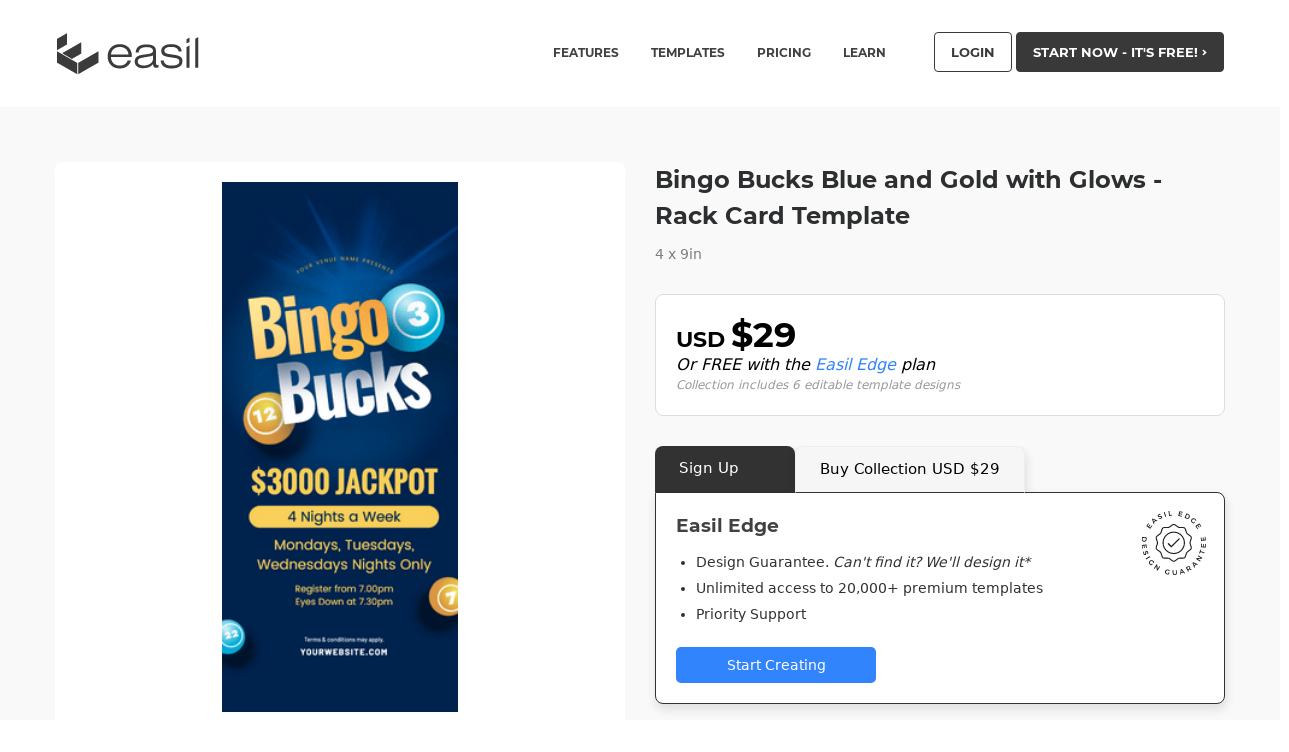

--- FILE ---
content_type: text/css
request_url: https://about.easil.com/wp-content/themes/easil/dist/main.1667892282.css
body_size: 42714
content:
/*! Pushy - v1.3.0 - 2019-6-25
* Pushy is a responsive off-canvas navigation menu using CSS transforms & transitions.
* https://github.com/christophery/pushy/
* by Christopher Yee */.pushy{position:fixed;width:200px;height:100%;top:0;z-index:9999;background:#191918;overflow:auto;-webkit-overflow-scrolling:touch}.pushy a{display:block;color:#b3b3b1;padding:15px 30px;text-decoration:none}.pushy a:hover{color:#fff}.pushy ul:first-child{margin-top:10px}.pushy.pushy-left{left:0}.pushy.pushy-right{right:0}.pushy-content{visibility:hidden}.pushy-left{-webkit-transform:translate3d(-200px,0,0);-ms-transform:translate3d(-200px,0,0);transform:translate3d(-200px,0,0)}.pushy-open-left #container,.pushy-open-left .push,.pushy-right{-webkit-transform:translate3d(200px,0,0);-ms-transform:translate3d(200px,0,0);transform:translate3d(200px,0,0)}.pushy-open-right #container,.pushy-open-right .push{-webkit-transform:translate3d(-200px,0,0);-ms-transform:translate3d(-200px,0,0);transform:translate3d(-200px,0,0)}.pushy-open-left .pushy,.pushy-open-right .pushy{-webkit-transform:translateZ(0);-ms-transform:translateZ(0);transform:translateZ(0)}.pushy-open-left .pushy-content,.pushy-open-right .pushy-content{visibility:visible}#container,.push,.pushy{transition:transform .2s cubic-bezier(.16,.68,.43,.99)}.pushy-content{transition:visibility .2s cubic-bezier(.16,.68,.43,.99)}.site-overlay{display:none}.pushy-open-left .site-overlay,.pushy-open-right .site-overlay{display:block;position:fixed;top:0;right:0;bottom:0;left:0;z-index:9998;background-color:rgba(0,0,0,.5);-webkit-animation:fade .5s;animation:fade .5s}@keyframes fade{0%{opacity:0}to{opacity:1}}@-webkit-keyframes fade{0%{opacity:0}to{opacity:1}}.pushy-submenu>ul{padding-left:15px;transition:max-height .2s ease-in-out,visibility .2s ease-in-out}.pushy-submenu>ul .pushy-link{transition:opacity .2s ease-in-out}.pushy-submenu button{width:100%;color:#b3b3b1;padding:15px 30px;text-align:left;background:transparent;border:0}.pushy-submenu button:hover{color:#fff}.pushy-submenu>a,.pushy-submenu>button{position:relative}.pushy-submenu>a:after,.pushy-submenu>button:after{content:"";display:block;height:11px;width:8px;position:absolute;top:50%;right:15px;background:url('<svg id="arrow" xmlns="http:/www.w3.org/2000/svg" viewBox="0 0 7.9 10.9"><title>arrow</title><path id="arrow" data-name="arrow" d="M8,5.5L1.9,11,0.1,9.4,4.4,5.6,0.1,1.8,2,0.1,8,5.5" transform="translate(-0.1 -0.1)" fill="#b3b3b1"></path></svg>') no-repeat;-webkit-transform:translateY(-50%);-ms-transform:translateY(-50%);transform:translateY(-50%);transition:transform .2s}.pushy-submenu-closed>ul{max-height:0;overflow:hidden;visibility:hidden}.pushy-submenu-closed .pushy-link{opacity:0}.pushy-submenu-open>ul{max-height:1000px;visibility:visible}.pushy-submenu-open .pushy-link{opacity:1}.pushy-submenu-open>a:after,.pushy-submenu-open>button:after{-webkit-transform:translateY(-50%) rotate(90deg);-ms-transform:translateY(-50%) rotate(90deg);transform:translateY(-50%) rotate(90deg)}

/*! normalize.css v8.0.1 | MIT License | github.com/necolas/normalize.css */html{line-height:1.15;-webkit-text-size-adjust:100%}body{margin:0}main{display:block}h1{font-size:2em;margin:.67em 0}hr{box-sizing:content-box;height:0;overflow:visible}pre{font-family:monospace,monospace;font-size:1em}a{background-color:transparent}abbr[title]{border-bottom:none;text-decoration:underline;text-decoration:underline dotted}b,strong{font-weight:bolder}code,kbd,samp{font-family:monospace,monospace;font-size:1em}small{font-size:80%}sub,sup{font-size:75%;line-height:0;position:relative;vertical-align:baseline}sub{bottom:-.25em}sup{top:-.5em}img{border-style:none}button,input,optgroup,select,textarea{font-family:inherit;font-size:100%;line-height:1.15;margin:0}button,input{overflow:visible}button,select{text-transform:none}[type=button],[type=reset],[type=submit],button{-webkit-appearance:button}[type=button]::-moz-focus-inner,[type=reset]::-moz-focus-inner,[type=submit]::-moz-focus-inner,button::-moz-focus-inner{border-style:none;padding:0}[type=button]:-moz-focusring,[type=reset]:-moz-focusring,[type=submit]:-moz-focusring,button:-moz-focusring{outline:1px dotted ButtonText}fieldset{padding:.35em .75em .625em}legend{box-sizing:border-box;color:inherit;display:table;max-width:100%;padding:0;white-space:normal}progress{vertical-align:baseline}textarea{overflow:auto}[type=checkbox],[type=radio]{box-sizing:border-box;padding:0}[type=number]::-webkit-inner-spin-button,[type=number]::-webkit-outer-spin-button{height:auto}[type=search]{-webkit-appearance:textfield;outline-offset:-2px}[type=search]::-webkit-search-decoration{-webkit-appearance:none}::-webkit-file-upload-button{-webkit-appearance:button;font:inherit}details{display:block}summary{display:list-item}[hidden],template{display:none}html{box-sizing:border-box;font-family:sans-serif}*,:after,:before{box-sizing:inherit}blockquote,dd,dl,figure,h1,h2,h3,h4,h5,h6,p,pre{margin:0}button{background:transparent;padding:0}button:focus{outline:1px dotted;outline:5px auto -webkit-focus-ring-color}fieldset{margin:0;padding:0}ol,ul{margin:0}*,:after,:before{border:0 solid #d1d4d6}img{border-style:solid}textarea{resize:vertical}img{max-width:100%;height:auto}input::placeholder,textarea::placeholder{color:inherit;opacity:.5}[role=button],button{cursor:pointer}table{border-collapse:collapse}.tw-container{width:100%}@media (min-width:576px){.tw-container{max-width:576px}}@media (min-width:768px){.tw-container{max-width:768px}}@media (min-width:992px){.tw-container{max-width:992px}}@media (min-width:1200px){.tw-container{max-width:1200px}}.easil-container{width:100%;margin-left:auto;margin-right:auto}@media screen and (min-width:576px){.easil-container{max-width:576px}}@media screen and (min-width:768px){.easil-container{max-width:768px}}@media screen and (min-width:992px){.easil-container{max-width:992px}}@media screen and (min-width:1200px){.easil-container{max-width:1200px}}a{text-decoration:none}.page__blog-post .post .article__title h1,.support__article--title h1,h1,h2,h3,h4,h5,h6{font-family:Montserrat,Roboto,Helvetica,sans-serif;font-weight:700;font-style:normal;color:#414042;text-rendering:optimizeLegibility;margin-top:0;margin-bottom:1.7rem;line-height:1.4}.page__blog-post .post .article__title h1 small,.support__article--title h1 small,h1 small,h2 small,h3 small,h4 small,h5 small,h6 small{color:#939598;line-height:0}.support__article--title h1{text-transform:uppercase}.support__article--content hr{border-bottom-width:1px;border-color:#939598;margin-top:1.25rem;margin-bottom:1.25rem}.article__content p{font-size:inherit;line-height:2;text-rendering:optimizeLegibility}.article__content p,.featured__content p{margin-bottom:1.7rem}.nav-start-now:hover .nav-caret{display:inline-block}.nav-start-now:hover .nav-default-caret{display:none}.main-navigation-tw ul li a{line-height:14.5px}#main{margin-top:15px}@media (min-width:576px){#main{margin-top:0;padding-top:107px}}.pushy{width:300px;background:#fff}.pushy a{padding:1rem;color:#414042;line-height:1rem}.pushy a.sign-up-btn{color:#fff}.pushy a.mobile-nav-feature:hover,.pushy a.sign-up-btn:hover{color:#414042}.pushy-left{transform:translate3d(-300px,0,0)}.pushy-open-left #container,.pushy-open-left .push,.pushy-right{transform:translate3d(300px,0,0)}.pushy-open-right #container,.pushy-open-right .push{transform:translate3d(-300px,0,0)}.pushy ul:first-child,body.admin-bar .pushy ul:first-child{margin-top:12px}@media (min-width:576px){body.admin-bar .pushy ul:first-child{margin-top:76px}}@media (min-width:576px){.pushy ul:first-child{margin-top:27px}}@media (min-width:783px){body.admin-bar .pushy ul:first-child{margin-top:12px}}.pushy li:first-child{padding-left:1.5rem;padding-right:1.5rem}.feature-header-centered-copy p,.feature-header-copy p{margin-bottom:1em}.feature-header-centered-copy p:last-child{margin-bottom:0}.even-pricing{background-color:#ebebeb}.currency-price-tab.active-currency{background-color:#414042;color:#fff}.pricing-button-free{background-color:#fd7a67}.pricing-button-middle{background-color:#4a6adc}.pricing-button-premium{background-color:#3c3e40}.testimonial-author__company a{color:#414042;text-decoration:underline}.article__content ol,.article__content ul{line-height:2;margin-bottom:1.7rem;margin-left:1.25rem;list-style-position:outside}.article__content ul{list-style-type:disc}.article__content ol{padding:0}.article__content h2{font-family:Montserrat;text-transform:uppercase;font-size:1.875rem;color:#414042}.article__content h3,.featured__content h3{font-family:Montserrat;text-transform:uppercase;font-size:25px;color:#414042}.article__content h4{font-family:Montserrat;text-transform:uppercase;font-size:19px;color:#414042}.featured__content p a,body.page-id-16020 div.content p a,body.page-id-16026 div.content p a,body.page-id-16029 div.content p a,body.page-id-17610 div.content p a,body.page-id-17622 div.content p a,body.single-post .article__content figcaption em a,body.single-post .article__content p a,body.single-post .article__content ul li a,body.single-post .article__content ul li span a{color:#55c9a6}.featured__content p a,body.single-post .article__content figcaption em a:hover,body.single-post .article__content p a:hover,body.single-post .article__content ul li a:hover,body.single-post .article__content ul li span a:hover{color:#3bbb93}.article__content .wp-caption{max-width:100%;background:#eee;padding:5px}.article__content p.wp-caption-text{font-size:.85em;margin:4px 0 7px;text-align:center}.article__content img.aligncenter{margin-right:auto;margin-left:auto;display:block;clear:both}.post__categories svg{fill:#939598;max-height:20px;max-width:40px;padding-right:1rem;vertical-align:middle}.post__categories a{color:#939598}.post__categories a:hover{text-decoration:underline}.article-title a{color:#414042}.header-bottom__content p{margin-bottom:1.7rem;max-width:80%;line-height:2}@media screen and (min-width:64em){.header-bottom{min-height:500px}}@media screen and (min-width:576px){.desktop-br{display:inline}.mobile-br{display:none}}@media screen and (max-width:575px){.desktop-br{display:none}.mobile-br{display:inline}}@media screen and (max-width:767px){.single-header{background:none!important}}@media screen and (max-width:39.9375em){.header-bottom{text-align:center;color:#fff}.header-bottom__content p{max-width:100%;text-align:center;padding-left:20px;padding-right:20px}}.page__section--steps:after{border-bottom:1px solid grey;content:"";display:block;margin:0 auto;padding-top:1.7rem;width:250px}.featured__content p{line-height:2}.blog__category--icon svg{fill:#939598;vertical-align:middle;height:30px}.blog__category:last-child{border:none}.blog__category a.active,.blog__category a:hover{color:#414042}.blog-icon-active svg,.blog__category a.active svg,.blog__category a:hover .blog__category--icon svg{fill:#414042}.article__content h4 a{color:#414042}@media screen and (max-width:992px){.blog__category:nth-child(3n){border:none}}@media screen and (max-width:576px){.blog__category{border:none}.feature-header-copy br{display:none}}@media screen and (min-width:993px){.blog__category{flex-basis:0px}}.article__header img{width:100%}body.page-template-page_links .main-navigation-tw{display:none}.article-header-link img{display:block;width:100%}.excerpt-read-more{color:#414042}.blog__list .post .post__inner{transition:all .1s linear}.blog__list .post:hover .post__inner{box-shadow:0 0 15px 1px rgba(0,0,0,.4)}.pagination a,.pagination button{color:#0a0a0a;display:block;padding:.1875rem .625rem;border-radius:0;line-height:2}.pagination .current{padding:.1875rem .625rem;background:#fce068;color:#0a0a0a;cursor:default}.support__form--input:before{bottom:0;content:"\F002";color:#939598;font-family:FontAwesome;font-size:1.2rem;left:.5rem;position:absolute;-ms-transform:rotate(90deg);transform:rotate(90deg);top:0}.support__form--input input[type=text]{background-color:#fff;background-position:1rem;background-repeat:no-repeat;background-size:20px;border:0;box-shadow:inset 0 0 0 1px #939598;font-family:Montserrat,Roboto,Helvetica,sans-serif;font-size:1rem;height:3rem;margin-bottom:0;margin-right:1rem;padding-left:3rem}.support-sidebar__categories ul li.active a,.support-sidebar__categories ul li:hover a,.support-sidebar__topics ul li.active a,.support-sidebar__topics ul li:hover a,article.post ol li a,article.post ol li a:hover{color:#3bbb93}.support__topics-list--articles a:hover{color:#939598}.topic__thumb img{max-height:215px}article.post section.article__content h6{font-family:Montserrat;font-size:1rem}article.post section.article__content .aligncenter{margin-left:auto;margin-right:auto}.section-testimonial a{color:#414042}.tighter-leading{line-height:48px}.wp-video-shortcode.mejs-container .mejs-controls{display:none}.wp-block-image .aligncenter>figcaption{text-align:center}.design-header{background-color:#f9f9f9}.design-header .design-wrapper{width:100%;min-width:320px;margin:20px auto}.design-hero-wrapper{display:flex;flex-wrap:wrap}.design-hero-wrapper>div{width:100%;flex-basis:100%;padding:15px}.design-header .design-image{text-align:center;order:2}.design-header .design-image img{max-height:400px;width:auto;border-radius:8px}.design-header .design-image-body{width:100%;padding-bottom:100%;margin:auto;background-size:contain;background-repeat:no-repeat;background-position:50%;background-color:#fff;border-radius:8px}.design-header .design-image-wrapper{width:100%;background-color:#fff;padding:20px;border-radius:8px}.design-header .design-image.infographic img{max-height:600px}.design-header .design-collection{margin-top:10px}.design-header .design-details h1{order:1;margin-bottom:10px;font-size:24px;line-height:36px;color:#2c2e2f}.design-subtitle{font-size:14px;line-height:20px;color:#7a7d81;font-weight:500}.cta-message{font-weight:700;font-size:17px;line-height:24px;color:#2c2e2f;margin:20px 0 40px}.cta-message a{color:#3184fc}.pricing-wrapper{margin-top:30px;background-color:#fff;padding:20px;border:1px solid #ddd;border-radius:8px}.pricing-wrapper .main-price{font-family:Montserrat,Roboto,Helvetica,sans-serif;text-transform:uppercase;font-size:22px;font-weight:700}.pricing-wrapper .main-price span{font-size:35px;font-weight:700}.pricing-wrapper .sub-price{font-style:italic;line-height:20px}.pricing-wrapper .sub-price a{color:#3184fc}.pricing-wrapper .collection-count{font-style:italic;font-weight:300;font-size:12px;color:#999;line-height:20px}.design-tab{margin-top:30px}.design-tab .tab{overflow:hidden;margin-bottom:-1px}.design-tab .tab button{min-width:100px;text-align:left;background-color:#f6f6f6;float:left;border:1px solid;border-color:#eee #eee #323232;outline:none;cursor:pointer;font-size:15px;padding:14px 24px;transition:.3s;border-top-left-radius:8px;border-top-right-radius:8px;box-shadow:1px 5px 10px 1px rgba(0,0,0,.1)}.design-tab .tab button.active{background-color:#323232;border:none;border-bottom:1px solid #323232;color:#fff}@media screen and (min-width:576px){.design-tab .tab button{min-width:140px}}@media screen and (min-width:768px){.design-tab .tab button{min-width:100px}}@media screen and (min-width:992px){.design-tab .tab button{min-width:140px}}.design-tab .tabcontent{display:none;padding:20px;border:1px solid #323232;box-shadow:1px 5px 10px 1px rgba(0,0,0,.1);border-top-right-radius:8px;border-bottom-left-radius:8px;border-bottom-right-radius:8px;background-color:#fff}.design-tab .tabcontent.plan-item-edge{background-image:url(/wp-content/themes/easil/assets/images/pricing/edge-guarantee.svg);background-position:top 18px right 18px;background-repeat:no-repeat}.design-tab .tabcontent h3{margin-bottom:10px}.design-tab .tabcontent ul{margin-bottom:20px;margin-left:0;padding-left:20px;font-size:14px;color:#323232}.design-tab .tabcontent li{padding:5px 0}.design-tab .tabcontent li span{font-style:italic}.design-tab .tab-button-wrapper{display:flex;flex-wrap:wrap;align-items:center;justify-content:right}.design-hr{border-bottom:1px solid #ddd;margin-bottom:10px;margin-top:20px}.hr-text{text-transform:uppercase;color:#73767a;background-color:#f5f5f8;width:40px;margin:-18px auto 10px}.design-cta,.hr-text{text-align:center;font-size:14px}.design-cta{display:inline-block;background-color:#3184fc;color:#fff;line-height:24px;border-radius:5px;width:200px;padding:6px}.design-small-price{margin-top:10px;color:#7a7d81;font-size:13px;text-align:center}.collection-message{margin-top:20px;margin-bottom:30px;font-size:20px;line-height:24px;text-align:center;color:#2c2e2f;padding:0 65px}.slick-coll,.slick-rel{display:none!important}.slick-coll.slick-initialized,.slick-rel.slick-initialized{display:block!important}.slick-coll-wrapper .arrow-wrapper{width:100%}.testimonial-arrows{width:100%;position:relative;padding-right:20px;height:0}.chevron{display:inline-block;height:12px;width:12px;cursor:pointer;margin-top:-50px;margin-bottom:50px}.slick-coll-wrapper .chevron{margin-top:0;margin-bottom:-165px;position:absolute;z-index:20}.chevron.prev{transform:rotate(135deg);border-right:2px solid #d1d4d6;border-bottom:2px solid #d1d4d6;margin-right:10px}.slick-coll-wrapper .chevron.prev{left:0;top:55px}.chevron.next,.slick-coll-wrapper .chevron.prev{border-right:2px solid #2c2e2f;border-bottom:2px solid #2c2e2f}.chevron.next{transform:rotate(-45deg)}.slick-coll-wrapper .chevron.next{right:0;top:55px}.scrollbox-window{display:flex;flex-wrap:nowrap;overflow-x:auto;height:auto;width:100%;-webkit-overflow-scrolling:touch;padding-top:1rem;padding-bottom:.5rem;border-right:5px solid #e5e8eb}.scrollbox-window.count-1,.scrollbox-window.count-2{border-right:none}.scrollbox-window .design-card,.slick-coll .design-card{margin-left:.6rem;margin-right:.6rem;background-color:transparent;border-style:none;text-align:center}.scrollbox-window .design-card-body,.slick-coll .design-card-body{width:76px;height:76px;margin:auto;background-size:contain;background-repeat:no-repeat;background-position:50%;background-color:#fff;border-radius:8px}.slick-coll .design-card-body-wrapper{width:85px;background-color:#fff;padding:5px;border-radius:8px;margin:auto}.scrollbox-window.related-designs .design-card{flex-grow:0;flex-shrink:0}.scrollbox-window.related-designs img{width:168px;height:auto;border-radius:8px}.collection-subtitle{color:#2c2e2f;font-size:14px;font-weight:700;margin:10px auto 5px;max-width:128px}.collection-size{color:#7a7d81;font-size:14px;max-width:128px;margin-left:auto;margin-right:auto}.related-designs-section{margin-top:80px;margin-bottom:80px}.rel-box,.related-title{margin-bottom:30px}.related-title{font-family:Montserrat,Roboto,Helvetica,sans-serif;padding-right:70px;font-size:20px;line-height:24px;font-weight:700;color:#2c2e2f}.slick-track{margin-left:0}.slick-rel .slick-track{margin-left:-15px}.slick-rel .design-card{padding:15px}.slick-rel img{border-radius:8px;border:1px solid #eee}.slick-rel-wrapper .arrow-wrapper{text-align:right}.rel-how-it-works{width:100%;min-width:320px;margin:80px auto 20px;color:#2c2e2f}.rel-how-it-works p{line-height:1.75rem}.rel-how-it-works h2,.rel-how-it-works h3{font-family:Roboto,Helvetica,sans-serif;color:#2c2e2f;margin-top:20px;margin-bottom:10px}@media screen and (min-width:450px){.scrollbox-window.count-3{border-right:none}}@media screen and (min-width:590px){.scrollbox-window.related-designs.count-3{border-right:none}}@media screen and (min-width:768px){.design-hero-wrapper{flex-wrap:nowrap}.design-hero-wrapper>div{width:50%;flex-basis:50%}.design-header .design-image{order:1}.design-header .design-details{order:2}.scrollbox-window.count-4{border-right:none}}@media screen and (min-width:992px){.rel-how-it-works{width:70%}.scrollbox-window.related-designs.count-4,.scrollbox-window.related-designs.count-5{border-right:none}}@media screen and (min-width:1200px){.scrollbox-window.count-5,.scrollbox-window.related-designs.count-6{border-right:none}}.rel-how-it-works-container{padding:50px 0;background-color:#f0f0f0;border-top:2px solid #fff}.rel-how-it-works-alt h2{font-family:Montserrat,Roboto,Helvetica,sans-serif;font-size:35px;font-weight:700;text-align:center;margin-bottom:15px}.rel-how-it-works-alt>p{text-align:center;font-size:16px;line-height:24px;max-width:700px;margin:auto}.slick-works-wrapper{margin-top:20px;position:relative}.slick-works-wrapper .slick-works{margin-bottom:100px!important}.slick-works-wrapper .slick-dots{bottom:-60px}.slick-works-wrapper .slick-dots li button:before{font-size:15px}.slick-works-wrapper .arrow-wrapper{position:absolute;top:175px;width:100%}@media screen and (min-width:768px){.slick-works-wrapper .arrow-wrapper{top:205px}}@media screen and (min-width:992px){.slick-works-wrapper .arrow-wrapper{top:275px}}@media screen and (min-width:1200px){.slick-works-wrapper .arrow-wrapper{top:320px}}.slick-works-wrapper .testimonial-arrows{width:100%}.slick-works-wrapper .testimonial-arrows .chevron{position:absolute;height:20px;width:20px}.slick-works-wrapper .testimonial-arrows .chevron.slick-disabled{opacity:0}.slick-works-wrapper .testimonial-arrows .chevron.prev{left:-25px;border-right:2px solid #2c2e2f;border-bottom:2px solid #2c2e2f}.slick-works-wrapper .testimonial-arrows .chevron.next{right:-25px}.slick-works-wrapper .slide-item{display:flex;flex-wrap:wrap}.slick-works-wrapper .slide-item>div{flex-basis:100%}.hiw-image{display:none}.hiw-info{padding:60px 20px 20px;text-align:center}.hiw-number{font-size:30px;margin-bottom:30px}.hiw-action,.hiw-number{font-family:Montserrat,Roboto,Helvetica,sans-serif;font-weight:700}.hiw-action{font-size:24px;margin-bottom:10px}.hiw-desc{margin-bottom:30px;line-height:24px}.hiw-info a{display:inline-block;background-color:#3184fc;color:#fff;line-height:24px;border-radius:5px;width:auto;padding:6px 24px;font-size:14px;text-align:center}@media screen and (min-width:576px){.slick-works-wrapper .slide-item>div{flex-basis:50%}.hiw-info{text-align:left}.hiw-action{max-width:265px}.hiw-desc{max-width:300px}.hiw-image{display:block}.hiw-info a{padding:6px}}@media screen and (min-width:768px){.hiw-info a{padding:6px 24px}.hiw-desc{margin-bottom:70px}}.design-page-header{background-color:#f5f5f8;text-align:center;padding:60px 0}.design-page-header h1{margin:0 auto 20px;width:90%}.design-page-header p{width:90%;margin:0 auto;font-size:15px;line-height:24px}.page-design-wrapper{display:flex;flex-wrap:wrap}.page-design{flex-basis:calc(50% - 20px);margin:10px;flex-grow:0;flex-shrink:0;border-radius:8px;box-shadow:0 1px 2px 0 rgba(21,21,22,.12)}.page-design-wrapper.double-width .page-design{flex-basis:calc(100% - 20px)}.page-design img{width:100%;border-top-left-radius:8px;border-top-right-radius:8px}.page-design a{color:#2c2e2f}.page-design p{font-size:14px;margin:12px;padding:0;color:#2c2e2f;font-weight:300;overflow:hidden;text-overflow:ellipsis;display:-webkit-box;-webkit-line-clamp:3;-webkit-box-orient:vertical}.load-more-button{margin:30px 10px 0;padding:10px 0;background-color:#e5e8eb;font-size:16px;line-height:20px;font-weight:500;color:#57595d;text-align:center;border-radius:8px;cursor:pointer}.load-more-button:hover{background-color:#d1d4d6}.page-design-content-wrapper{padding:30px 10px}.page-design-content-wrapper h2{font-size:36px;line-height:1.39rem}.page-design-content-wrapper p{margin-bottom:15px;line-height:1.75rem}.design-page-links{margin-top:10px}#slick-tags-1 .testimonial-arrows{text-align:right;padding-right:10px;height:50px}#slick-tags-1 .chevron{display:inline-block;height:12px;width:12px;cursor:pointer;margin-top:20px;margin-bottom:50px}.slick-tags{display:none!important}.slick-tags.slick-initialized{display:block!important}.slick-tags a{margin-left:10px;display:inline-block;padding:10px 24px;background:transparent;border-radius:8px;border:1px solid #d1d4d6;color:#57595d!important;font-size:16px;line-height:20px}@media screen and (min-width:590px){.design-page-header p{width:80%}.page-design{flex-basis:calc(33.333% - 20px)}.page-design-wrapper.double-width .page-design{flex-basis:calc(50% - 20px)}}@media screen and (min-width:768px){.page-design{flex-basis:calc(25% - 20px)}.page-design-wrapper.double-width .page-design{flex-basis:calc(50% - 20px)}}@media screen and (min-width:992px){.design-page-header p{width:70%}}@media screen and (min-width:1200px){.design-page-header p{width:60%}.page-design{flex-basis:calc(16.6666% - 20px)}.page-design-wrapper.double-width .page-design{flex-basis:calc(33.3333% - 20px)}}#templates-nav-item{position:relative}#templates-nav-item:hover #templates-nav-text{color:#55c9a5}#templates-nav-text{cursor:pointer}#templates-nav-text:hover+.templates-nav-wrapper,.templates-nav-wrapper:hover{display:block}.templates-nav-wrapper{display:none;position:absolute;left:50%;transform:translateX(-45%)}.templates-nav{margin:20px;padding:20px;background-color:#fff;border:1px solid #d1d4d6;border-radius:8px;box-shadow:0 1px 2px 0 rgba(21,21,22,.12)}.templates-nav-inner{display:flex}.templates-nav-inner.feature-options{flex-wrap:wrap;text-align:left}.templates-nav-inner.feature-options>p{flex:0 0 100%;white-space:nowrap;padding:5px 0}.templates-nav-inner.feature-options>p,.templates-section{font-size:15px;font-weight:400;font-family:Roboto,system-ui,BlinkMacSystemFont,-apple-system,Segoe UI,Oxygen,Ubuntu,Cantarell,Fira Sans,Droid Sans,Helvetica Neue,sans-serif}.templates-section{padding:0 10px;text-align:left;line-height:22px}.templates-section p{padding:6px 15px;white-space:nowrap}.templates-account-wrapper a,.templates-account-wrapper a:hover,.templates-account-wrapper a:visited{color:#414042}.templates-account{text-align:center;background-color:#e5e8eb;border-radius:8px;margin-top:20px;padding:10px;font-size:15px;line-height:22px;font-weight:500;font-family:Roboto,system-ui,BlinkMacSystemFont,-apple-system,Segoe UI,Oxygen,Ubuntu,Cantarell,Fira Sans,Droid Sans,Helvetica Neue,sans-serif}@media screen and (min-width:1200px){.templates-nav-wrapper{transform:translateX(-50%)}}.mobile-features-wrapper,.mobile-templates-wrapper{display:none;padding-top:20px;background-color:#f0f1f1;margin-left:-.5rem;margin-right:-.5rem}.m-templates-section{padding:0 0 20px 25px;text-align:left;font-weight:400;font-size:15px;line-height:22px;font-family:Roboto,system-ui,BlinkMacSystemFont,-apple-system,Segoe UI,Oxygen,Ubuntu,Cantarell,Fira Sans,Droid Sans,Helvetica Neue,sans-serif}.m-templates-section p{padding:5px 0;white-space:nowrap}.m-templates-section p a{padding:0}.m-templates-section p a:hover{color:#414042}.page-template-template-pricing-page h1{width:100%;max-width:750px;margin:40px auto 20px;font-size:44px;line-height:52px;text-align:center}.page-template-template-pricing-page .pricing-hero{background-color:#f2f2f2;padding-bottom:215px}.page-template-template-pricing-page .pricing-blurb{width:100%;max-width:550px;margin:0 auto 60px;text-align:center;line-height:24px}.toggle-row{width:100%;margin:auto;max-width:600px;display:flex;flex-wrap:wrap;justify-content:space-between}.toggle-row>div{flex:0 0 100%}.toggleWrapper{background-color:#fff;display:flex;flex-direction:row;border-radius:26px;width:226px;height:44px;border:1px solid rgba(44,46,47,.16);align-items:center;position:relative}.toggle-switch{width:109px;line-height:21px;height:36px;border-radius:22px;margin-left:2.5px;margin-right:4px;position:absolute;background-color:#2c2e2f;transform:translate(0);transition:transform .25s ease 0s,-webkit-transform .25s ease 0s}.toggle-option{font-size:16px;line-height:24px;display:flex;align-items:center;justify-content:center;flex:1 1 0%;z-index:2;cursor:pointer;color:#949596;height:100%}.toggle-option.first-option{color:#fff}@media screen and (min-width:768px){.toggle-row>div{flex:0 0 40%}}.plan-row{flex-wrap:wrap;justify-content:space-around;align-items:stretch;margin-top:30px}.mobile-features .plan-price.month-aud,.mobile-features .plan-price.year-aud,.plan-row,.plan-row .plan-price.month-aud,.plan-row .plan-price.year-aud{display:none}.mobile-features .plan-price.month-usd,.plan-row .plan-price.month-usd{display:block}.mobile-features .plan-price.year-usd,.mobile-features.pricing-yearly .plan-price.month-aud,.mobile-features.pricing-yearly .plan-price.month-usd,.mobile-features.pricing-yearly .plan-price.year-aud,.plan-row .plan-price.year-usd,.plan-row.pricing-yearly .plan-price.month-aud,.plan-row.pricing-yearly .plan-price.month-usd,.plan-row.pricing-yearly .plan-price.year-aud{display:none}.mobile-features.pricing-aud .plan-price.month-aud,.mobile-features.pricing-yearly .plan-price.year-usd,.plan-row.pricing-aud .plan-price.month-aud,.plan-row.pricing-yearly .plan-price.year-usd{display:block}.mobile-features.pricing-aud .plan-price.month-usd,.mobile-features.pricing-aud .plan-price.year-aud,.mobile-features.pricing-aud .plan-price.year-usd,.mobile-features.pricing-yearly.pricing-aud .plan-price.month-aud,.plan-row.pricing-aud .plan-price.month-usd,.plan-row.pricing-aud .plan-price.year-aud,.plan-row.pricing-aud .plan-price.year-usd,.plan-row.pricing-yearly.pricing-aud .plan-price.month-aud{display:none}.mobile-features.pricing-yearly.pricing-aud .plan-price.year-aud,.plan-row.pricing-yearly.pricing-aud .plan-price.year-aud{display:block}.mobile-features.pricing-yearly.pricing-aud .plan-price.month-usd,.mobile-features.pricing-yearly.pricing-aud .plan-price.year-usd,.plan-row.pricing-yearly.pricing-aud .plan-price.month-usd,.plan-row.pricing-yearly.pricing-aud .plan-price.year-usd{display:none}.plan-item{padding:32px 24px;border:1px solid #d1d4d6;border-radius:5px;flex:0 0 98%;margin:1%;position:relative;background-color:#fff}.plan-item.plan-item-edge{background-image:url(/wp-content/themes/easil/assets/images/pricing/edge-guarantee.svg);background-position:top 18px right 18px;background-repeat:no-repeat}.plan-item-top{margin-bottom:160px}.plan-description{margin-top:30px;font-size:16px;line-height:24px;color:#484a4c}.plan-item-bottom{position:absolute;bottom:32px;width:calc(100% - 48px)}.plan-price p{font-size:24px;font-weight:700}.plan-price p>span{font-size:40px}.plan-price small{font-size:13px;font-weight:400}.plan-button{width:100%}.plan-button a{display:block;width:100%;margin-top:20px;text-align:center;color:#3e77f5;background-color:#fff;border:2px solid #3e77f5;border-radius:5px;padding:13px;font-size:15px}.plan-button a:hover{color:#fff;background-color:#3e77f5}@media screen and (min-width:576px){.plan-row{display:flex;margin-top:-250px}.plan-item{flex:0 0 48%}}@media screen and (min-width:992px){.plan-item{flex:0 0 23%}}.features-section{display:none;margin:40px 0}table.pricing-features{width:100%}table.pricing-features thead td{font-family:Montserrat,Roboto,Helvetica,sans-serif;font-size:18px;font-weight:700;vertical-align:bottom}table.pricing-features thead td:first-child{font-size:32px;line-height:35px;font-weight:700}table.pricing-features tr{border-bottom:1px solid #d1d4d6}table.pricing-features tr.section td{font-family:Montserrat,Roboto,Helvetica,sans-serif;font-size:22px;font-weight:700;padding-top:30px}table.pricing-features td{text-align:center;padding:10px 0;font-weight:700;width:16%}table.pricing-features td span{color:#ababab;font-weight:400}table.pricing-features td:first-child{font-weight:400;font-size:15px;line-height:24px;width:36%;text-align:left}i.arg-icon{display:inline-block;width:24px;height:24px}i.features-check{background-position:50%;background-image:url(/wp-content/themes/easil/assets/images/check2.svg);background-size:contain}@media screen and (min-width:576px){.features-section{display:block}}.mobile-features{display:block;margin-bottom:50px;margin-top:-250px}.slick-dots-wrapper{position:relative}.slick-dots-wrapper .slick-dots{top:0;bottom:0;margin-top:-35px}.slick-dots-wrapper .slick-dots li button:before{font-size:18px}.mobile-table-wrapper{padding:0}table.mobile-feature-set{width:100%}table.mobile-feature-set tr{border-bottom:1px solid #d1d4d6}table.mobile-feature-set td{padding:10px 0;font-size:15px;line-height:24px}table.mobile-feature-set thead td{padding:25px 0;font-family:Montserrat,Roboto,Helvetica,sans-serif;font-size:22px;text-align:center}table.mobile-feature-set thead tr.extra-features{border-bottom:none}table.mobile-feature-set thead tr.extra-features td{font-style:italic;font-weight:100;font-size:16px;color:#999}table.mobile-feature-set tbody tr.section td{padding:25px 0 10px;font-family:Montserrat,Roboto,Helvetica,sans-serif;font-size:22px;font-weight:700;text-align:center}table.mobile-feature-set tbody tr td:first-child{text-align:center;padding:10px}table.mobile-feature-set tbody tr.section td:first-child{padding-top:30px}@media screen and (min-width:400px){.mobile-table-wrapper{padding:0 20px}}@media screen and (min-width:576px){.mobile-features{display:none}}body.single-design .design-image-wrapper video{width:auto;border-radius:8px;max-height:100%;max-width:100%}.scrollbox-window .design-card-body{width:100%;border-radius:8px;max-height:100%}.slick-coll .design-card-body video{width:auto;border-radius:8px;max-height:100%;max-width:100%}.page-design video{width:100%;border-radius:8px;max-height:100%}.slick-slider .design-card video{width:auto;border-radius:8px;max-height:100%;max-width:100%}.tw-list-reset{list-style:none;padding:0}.tw-appearance-none{appearance:none}.tw-bg-fixed{background-attachment:fixed}.tw-bg-local{background-attachment:local}.tw-bg-scroll{background-attachment:scroll}.tw-bg-transparent{background-color:transparent}.tw-bg-nav-black{background-color:#3a3939}.tw-bg-nav-white{background-color:#f5f5f5}.tw-bg-nav-green{background-color:#55c9a5}.tw-bg-icon-green{background-color:#3ec99e}.tw-bg-icon-blue{background-color:#2c70cf}.tw-bg-nav-light-grey{background-color:#939598}.tw-bg-copy-dark-grey,.tw-bg-nav-dark-grey{background-color:#414042}.tw-bg-footer-dark-grey,.tw-bg-heading-dark-grey{background-color:#3a3939}.tw-bg-copyright-black{background-color:#0a0a0a}.tw-bg-copyright-white{background-color:#b5b5b5}.tw-bg-easil-yellow{background-color:#fbdf68}.tw-bg-pricing-bg{background-color:#ebebeb}.tw-bg-grey-pricing{background-color:#57595d}.tw-bg-grey-price-panel{background-color:#e6e7ea}.tw-bg-black{background-color:#414042}.tw-bg-grey-darkest{background-color:#3d4852}.tw-bg-grey-darker{background-color:#606f7b}.tw-bg-grey-dark{background-color:#b7b7b7}.tw-bg-grey-light{background-color:#d1d4d6}.tw-bg-grey-lighter{background-color:#f1f5f8}.tw-bg-grey-lightest{background-color:#f0f1f1}.tw-bg-white{background-color:#fff}.tw-bg-red{background-color:#e03a30}.tw-bg-green{background-color:#80b516}.hover\:tw-bg-transparent:hover{background-color:transparent}.hover\:tw-bg-nav-black:hover{background-color:#3a3939}.hover\:tw-bg-nav-white:hover{background-color:#f5f5f5}.hover\:tw-bg-nav-green:hover{background-color:#55c9a5}.hover\:tw-bg-icon-green:hover{background-color:#3ec99e}.hover\:tw-bg-icon-blue:hover{background-color:#2c70cf}.hover\:tw-bg-nav-light-grey:hover{background-color:#939598}.hover\:tw-bg-copy-dark-grey:hover,.hover\:tw-bg-nav-dark-grey:hover{background-color:#414042}.hover\:tw-bg-footer-dark-grey:hover,.hover\:tw-bg-heading-dark-grey:hover{background-color:#3a3939}.hover\:tw-bg-copyright-black:hover{background-color:#0a0a0a}.hover\:tw-bg-copyright-white:hover{background-color:#b5b5b5}.hover\:tw-bg-easil-yellow:hover{background-color:#fbdf68}.hover\:tw-bg-pricing-bg:hover{background-color:#ebebeb}.hover\:tw-bg-grey-pricing:hover{background-color:#57595d}.hover\:tw-bg-grey-price-panel:hover{background-color:#e6e7ea}.hover\:tw-bg-black:hover{background-color:#414042}.hover\:tw-bg-grey-darkest:hover{background-color:#3d4852}.hover\:tw-bg-grey-darker:hover{background-color:#606f7b}.hover\:tw-bg-grey-dark:hover{background-color:#b7b7b7}.hover\:tw-bg-grey-light:hover{background-color:#d1d4d6}.hover\:tw-bg-grey-lighter:hover{background-color:#f1f5f8}.hover\:tw-bg-grey-lightest:hover{background-color:#f0f1f1}.hover\:tw-bg-white:hover{background-color:#fff}.hover\:tw-bg-red:hover{background-color:#e03a30}.hover\:tw-bg-green:hover{background-color:#80b516}.focus\:tw-bg-transparent:focus{background-color:transparent}.focus\:tw-bg-nav-black:focus{background-color:#3a3939}.focus\:tw-bg-nav-white:focus{background-color:#f5f5f5}.focus\:tw-bg-nav-green:focus{background-color:#55c9a5}.focus\:tw-bg-icon-green:focus{background-color:#3ec99e}.focus\:tw-bg-icon-blue:focus{background-color:#2c70cf}.focus\:tw-bg-nav-light-grey:focus{background-color:#939598}.focus\:tw-bg-copy-dark-grey:focus,.focus\:tw-bg-nav-dark-grey:focus{background-color:#414042}.focus\:tw-bg-footer-dark-grey:focus,.focus\:tw-bg-heading-dark-grey:focus{background-color:#3a3939}.focus\:tw-bg-copyright-black:focus{background-color:#0a0a0a}.focus\:tw-bg-copyright-white:focus{background-color:#b5b5b5}.focus\:tw-bg-easil-yellow:focus{background-color:#fbdf68}.focus\:tw-bg-pricing-bg:focus{background-color:#ebebeb}.focus\:tw-bg-grey-pricing:focus{background-color:#57595d}.focus\:tw-bg-grey-price-panel:focus{background-color:#e6e7ea}.focus\:tw-bg-black:focus{background-color:#414042}.focus\:tw-bg-grey-darkest:focus{background-color:#3d4852}.focus\:tw-bg-grey-darker:focus{background-color:#606f7b}.focus\:tw-bg-grey-dark:focus{background-color:#b7b7b7}.focus\:tw-bg-grey-light:focus{background-color:#d1d4d6}.focus\:tw-bg-grey-lighter:focus{background-color:#f1f5f8}.focus\:tw-bg-grey-lightest:focus{background-color:#f0f1f1}.focus\:tw-bg-white:focus{background-color:#fff}.focus\:tw-bg-red:focus{background-color:#e03a30}.focus\:tw-bg-green:focus{background-color:#80b516}.tw-bg-bottom{background-position:bottom}.tw-bg-center{background-position:50%}.tw-bg-left{background-position:0}.tw-bg-left-bottom{background-position:0 100%}.tw-bg-left-top{background-position:0 0}.tw-bg-right{background-position:100%}.tw-bg-right-bottom{background-position:100% 100%}.tw-bg-right-top{background-position:100% 0}.tw-bg-top{background-position:top}.tw-bg-repeat{background-repeat:repeat}.tw-bg-no-repeat{background-repeat:no-repeat}.tw-bg-repeat-x{background-repeat:repeat-x}.tw-bg-repeat-y{background-repeat:repeat-y}.tw-bg-auto{background-size:auto}.tw-bg-cover{background-size:cover}.tw-bg-contain{background-size:contain}.tw-bg-none{background-size:0}.tw-border-collapse{border-collapse:collapse}.tw-border-separate{border-collapse:separate}.tw-border-transparent{border-color:transparent}.tw-border-nav-black{border-color:#3a3939}.tw-border-nav-white{border-color:#f5f5f5}.tw-border-nav-green{border-color:#55c9a5}.tw-border-icon-green{border-color:#3ec99e}.tw-border-icon-blue{border-color:#2c70cf}.tw-border-nav-light-grey{border-color:#939598}.tw-border-copy-dark-grey,.tw-border-nav-dark-grey{border-color:#414042}.tw-border-footer-dark-grey,.tw-border-heading-dark-grey{border-color:#3a3939}.tw-border-copyright-black{border-color:#0a0a0a}.tw-border-copyright-white{border-color:#b5b5b5}.tw-border-easil-yellow{border-color:#fbdf68}.tw-border-pricing-bg{border-color:#ebebeb}.tw-border-grey-pricing{border-color:#57595d}.tw-border-grey-price-panel{border-color:#e6e7ea}.tw-border-black{border-color:#414042}.tw-border-grey-darkest{border-color:#3d4852}.tw-border-grey-darker{border-color:#606f7b}.tw-border-grey-dark{border-color:#b7b7b7}.tw-border-grey-light{border-color:#d1d4d6}.tw-border-grey-lighter{border-color:#f1f5f8}.tw-border-grey-lightest{border-color:#f0f1f1}.tw-border-white{border-color:#fff}.tw-border-red{border-color:#e03a30}.tw-border-green{border-color:#80b516}.hover\:tw-border-transparent:hover{border-color:transparent}.hover\:tw-border-nav-black:hover{border-color:#3a3939}.hover\:tw-border-nav-white:hover{border-color:#f5f5f5}.hover\:tw-border-nav-green:hover{border-color:#55c9a5}.hover\:tw-border-icon-green:hover{border-color:#3ec99e}.hover\:tw-border-icon-blue:hover{border-color:#2c70cf}.hover\:tw-border-nav-light-grey:hover{border-color:#939598}.hover\:tw-border-copy-dark-grey:hover,.hover\:tw-border-nav-dark-grey:hover{border-color:#414042}.hover\:tw-border-footer-dark-grey:hover,.hover\:tw-border-heading-dark-grey:hover{border-color:#3a3939}.hover\:tw-border-copyright-black:hover{border-color:#0a0a0a}.hover\:tw-border-copyright-white:hover{border-color:#b5b5b5}.hover\:tw-border-easil-yellow:hover{border-color:#fbdf68}.hover\:tw-border-pricing-bg:hover{border-color:#ebebeb}.hover\:tw-border-grey-pricing:hover{border-color:#57595d}.hover\:tw-border-grey-price-panel:hover{border-color:#e6e7ea}.hover\:tw-border-black:hover{border-color:#414042}.hover\:tw-border-grey-darkest:hover{border-color:#3d4852}.hover\:tw-border-grey-darker:hover{border-color:#606f7b}.hover\:tw-border-grey-dark:hover{border-color:#b7b7b7}.hover\:tw-border-grey-light:hover{border-color:#d1d4d6}.hover\:tw-border-grey-lighter:hover{border-color:#f1f5f8}.hover\:tw-border-grey-lightest:hover{border-color:#f0f1f1}.hover\:tw-border-white:hover{border-color:#fff}.hover\:tw-border-red:hover{border-color:#e03a30}.hover\:tw-border-green:hover{border-color:#80b516}.focus\:tw-border-transparent:focus{border-color:transparent}.focus\:tw-border-nav-black:focus{border-color:#3a3939}.focus\:tw-border-nav-white:focus{border-color:#f5f5f5}.focus\:tw-border-nav-green:focus{border-color:#55c9a5}.focus\:tw-border-icon-green:focus{border-color:#3ec99e}.focus\:tw-border-icon-blue:focus{border-color:#2c70cf}.focus\:tw-border-nav-light-grey:focus{border-color:#939598}.focus\:tw-border-copy-dark-grey:focus,.focus\:tw-border-nav-dark-grey:focus{border-color:#414042}.focus\:tw-border-footer-dark-grey:focus,.focus\:tw-border-heading-dark-grey:focus{border-color:#3a3939}.focus\:tw-border-copyright-black:focus{border-color:#0a0a0a}.focus\:tw-border-copyright-white:focus{border-color:#b5b5b5}.focus\:tw-border-easil-yellow:focus{border-color:#fbdf68}.focus\:tw-border-pricing-bg:focus{border-color:#ebebeb}.focus\:tw-border-grey-pricing:focus{border-color:#57595d}.focus\:tw-border-grey-price-panel:focus{border-color:#e6e7ea}.focus\:tw-border-black:focus{border-color:#414042}.focus\:tw-border-grey-darkest:focus{border-color:#3d4852}.focus\:tw-border-grey-darker:focus{border-color:#606f7b}.focus\:tw-border-grey-dark:focus{border-color:#b7b7b7}.focus\:tw-border-grey-light:focus{border-color:#d1d4d6}.focus\:tw-border-grey-lighter:focus{border-color:#f1f5f8}.focus\:tw-border-grey-lightest:focus{border-color:#f0f1f1}.focus\:tw-border-white:focus{border-color:#fff}.focus\:tw-border-red:focus{border-color:#e03a30}.focus\:tw-border-green:focus{border-color:#80b516}.tw-rounded-none{border-radius:0}.tw-rounded-sm{border-radius:.125rem}.tw-rounded{border-radius:.25rem}.tw-rounded-lg{border-radius:.5rem}.tw-rounded-full{border-radius:9999px}.tw-rounded-t-none{border-top-left-radius:0;border-top-right-radius:0}.tw-rounded-r-none{border-top-right-radius:0;border-bottom-right-radius:0}.tw-rounded-b-none{border-bottom-right-radius:0;border-bottom-left-radius:0}.tw-rounded-l-none{border-top-left-radius:0;border-bottom-left-radius:0}.tw-rounded-t-sm{border-top-left-radius:.125rem;border-top-right-radius:.125rem}.tw-rounded-r-sm{border-top-right-radius:.125rem}.tw-rounded-b-sm,.tw-rounded-r-sm{border-bottom-right-radius:.125rem}.tw-rounded-b-sm,.tw-rounded-l-sm{border-bottom-left-radius:.125rem}.tw-rounded-l-sm{border-top-left-radius:.125rem}.tw-rounded-t{border-top-left-radius:.25rem}.tw-rounded-r,.tw-rounded-t{border-top-right-radius:.25rem}.tw-rounded-b,.tw-rounded-r{border-bottom-right-radius:.25rem}.tw-rounded-b,.tw-rounded-l{border-bottom-left-radius:.25rem}.tw-rounded-l{border-top-left-radius:.25rem}.tw-rounded-t-lg{border-top-left-radius:.5rem;border-top-right-radius:.5rem}.tw-rounded-r-lg{border-top-right-radius:.5rem;border-bottom-right-radius:.5rem}.tw-rounded-b-lg{border-bottom-right-radius:.5rem;border-bottom-left-radius:.5rem}.tw-rounded-l-lg{border-top-left-radius:.5rem;border-bottom-left-radius:.5rem}.tw-rounded-t-full{border-top-left-radius:9999px;border-top-right-radius:9999px}.tw-rounded-r-full{border-top-right-radius:9999px;border-bottom-right-radius:9999px}.tw-rounded-b-full{border-bottom-right-radius:9999px;border-bottom-left-radius:9999px}.tw-rounded-l-full{border-top-left-radius:9999px;border-bottom-left-radius:9999px}.tw-rounded-tl-none{border-top-left-radius:0}.tw-rounded-tr-none{border-top-right-radius:0}.tw-rounded-br-none{border-bottom-right-radius:0}.tw-rounded-bl-none{border-bottom-left-radius:0}.tw-rounded-tl-sm{border-top-left-radius:.125rem}.tw-rounded-tr-sm{border-top-right-radius:.125rem}.tw-rounded-br-sm{border-bottom-right-radius:.125rem}.tw-rounded-bl-sm{border-bottom-left-radius:.125rem}.tw-rounded-tl{border-top-left-radius:.25rem}.tw-rounded-tr{border-top-right-radius:.25rem}.tw-rounded-br{border-bottom-right-radius:.25rem}.tw-rounded-bl{border-bottom-left-radius:.25rem}.tw-rounded-tl-lg{border-top-left-radius:.5rem}.tw-rounded-tr-lg{border-top-right-radius:.5rem}.tw-rounded-br-lg{border-bottom-right-radius:.5rem}.tw-rounded-bl-lg{border-bottom-left-radius:.5rem}.tw-rounded-tl-full{border-top-left-radius:9999px}.tw-rounded-tr-full{border-top-right-radius:9999px}.tw-rounded-br-full{border-bottom-right-radius:9999px}.tw-rounded-bl-full{border-bottom-left-radius:9999px}.tw-border-solid{border-style:solid}.tw-border-dashed{border-style:dashed}.tw-border-dotted{border-style:dotted}.tw-border-none{border-style:none}.tw-border-0{border-width:0}.tw-border-2{border-width:2px}.tw-border-4{border-width:4px}.tw-border-8{border-width:8px}.tw-border{border-width:1px}.tw-border-t-0{border-top-width:0}.tw-border-r-0{border-right-width:0}.tw-border-b-0{border-bottom-width:0}.tw-border-l-0{border-left-width:0}.tw-border-t-2{border-top-width:2px}.tw-border-r-2{border-right-width:2px}.tw-border-b-2{border-bottom-width:2px}.tw-border-l-2{border-left-width:2px}.tw-border-t-4{border-top-width:4px}.tw-border-r-4{border-right-width:4px}.tw-border-b-4{border-bottom-width:4px}.tw-border-l-4{border-left-width:4px}.tw-border-t-8{border-top-width:8px}.tw-border-r-8{border-right-width:8px}.tw-border-b-8{border-bottom-width:8px}.tw-border-l-8{border-left-width:8px}.tw-border-t{border-top-width:1px}.tw-border-r{border-right-width:1px}.tw-border-b{border-bottom-width:1px}.tw-border-l{border-left-width:1px}.tw-cursor-auto{cursor:auto}.tw-cursor-default{cursor:default}.tw-cursor-pointer{cursor:pointer}.tw-cursor-wait{cursor:wait}.tw-cursor-move{cursor:move}.tw-cursor-not-allowed{cursor:not-allowed}.tw-block{display:block}.tw-inline-block{display:inline-block}.tw-inline{display:inline}.tw-table{display:table}.tw-table-row{display:table-row}.tw-table-cell{display:table-cell}.tw-hidden{display:none}.hover\:tw-block:hover{display:block}.hover\:tw-inline-block:hover{display:inline-block}.hover\:tw-inline:hover{display:inline}.hover\:tw-table:hover{display:table}.hover\:tw-table-row:hover{display:table-row}.hover\:tw-table-cell:hover{display:table-cell}.hover\:tw-hidden:hover{display:none}.tw-flex{display:flex}.tw-inline-flex{display:inline-flex}.tw-flex-row{flex-direction:row}.tw-flex-row-reverse{flex-direction:row-reverse}.tw-flex-col{flex-direction:column}.tw-flex-col-reverse{flex-direction:column-reverse}.tw-flex-wrap{flex-wrap:wrap}.tw-flex-wrap-reverse{flex-wrap:wrap-reverse}.tw-flex-no-wrap{flex-wrap:nowrap}.tw-items-start{align-items:flex-start}.tw-items-end{align-items:flex-end}.tw-items-center{align-items:center}.tw-items-baseline{align-items:baseline}.tw-items-stretch{align-items:stretch}.tw-self-auto{align-self:auto}.tw-self-start{align-self:flex-start}.tw-self-end{align-self:flex-end}.tw-self-center{align-self:center}.tw-self-stretch{align-self:stretch}.tw-justify-start{justify-content:flex-start}.tw-justify-end{justify-content:flex-end}.tw-justify-center{justify-content:center}.tw-justify-between{justify-content:space-between}.tw-justify-around{justify-content:space-around}.tw-content-center{align-content:center}.tw-content-start{align-content:flex-start}.tw-content-end{align-content:flex-end}.tw-content-between{align-content:space-between}.tw-content-around{align-content:space-around}.tw-flex-1{flex:1 1 0%}.tw-flex-auto{flex:1 1 auto}.tw-flex-initial{flex:0 1 auto}.tw-flex-none{flex:none}.tw-flex-grow{flex-grow:1}.tw-flex-shrink{flex-shrink:1}.tw-flex-no-grow{flex-grow:0}.tw-flex-no-shrink{flex-shrink:0}.tw-float-right{float:right}.tw-float-left{float:left}.tw-float-none{float:none}.tw-clearfix:after{content:"";display:table;clear:both}.tw-font-heading{font-family:Montserrat}.tw-font-sans{font-family:Roboto,system-ui,BlinkMacSystemFont,-apple-system,Segoe UI,Oxygen,Ubuntu,Cantarell,Fira Sans,Droid Sans,Helvetica Neue,sans-serif}.tw-font-serif{font-family:Constantia,Lucida Bright,Lucidabright,Lucida Serif,Lucida,DejaVu Serif,Bitstream Vera Serif,Liberation Serif,Georgia,serif}.tw-font-mono{font-family:Menlo,Monaco,Consolas,Liberation Mono,Courier New,monospace}.tw-font-hairline{font-weight:100}.tw-font-thin{font-weight:200}.tw-font-light{font-weight:300}.tw-font-normal{font-weight:400}.tw-font-medium{font-weight:500}.tw-font-semibold{font-weight:600}.tw-font-bold{font-weight:700}.tw-font-extrabold{font-weight:800}.tw-font-black{font-weight:900}.hover\:tw-font-hairline:hover{font-weight:100}.hover\:tw-font-thin:hover{font-weight:200}.hover\:tw-font-light:hover{font-weight:300}.hover\:tw-font-normal:hover{font-weight:400}.hover\:tw-font-medium:hover{font-weight:500}.hover\:tw-font-semibold:hover{font-weight:600}.hover\:tw-font-bold:hover{font-weight:700}.hover\:tw-font-extrabold:hover{font-weight:800}.hover\:tw-font-black:hover{font-weight:900}.focus\:tw-font-hairline:focus{font-weight:100}.focus\:tw-font-thin:focus{font-weight:200}.focus\:tw-font-light:focus{font-weight:300}.focus\:tw-font-normal:focus{font-weight:400}.focus\:tw-font-medium:focus{font-weight:500}.focus\:tw-font-semibold:focus{font-weight:600}.focus\:tw-font-bold:focus{font-weight:700}.focus\:tw-font-extrabold:focus{font-weight:800}.focus\:tw-font-black:focus{font-weight:900}.tw-h-1{height:.25rem}.tw-h-2{height:.5rem}.tw-h-3{height:.75rem}.tw-h-4{height:1rem}.tw-h-5{height:1.25rem}.tw-h-6{height:1.5rem}.tw-h-8{height:2rem}.tw-h-10{height:2.5rem}.tw-h-12{height:3rem}.tw-h-16{height:4rem}.tw-h-24{height:6rem}.tw-h-32{height:8rem}.tw-h-48{height:12rem}.tw-h-64{height:16rem}.tw-h-auto{height:auto}.tw-h-px{height:1px}.tw-h-full{height:100%}.tw-h-screen{height:100vh}.tw-leading-none{line-height:1}.tw-leading-tighter{line-height:1.1}.tw-leading-tight{line-height:1.25}.tw-leading-normal{line-height:1.5}.tw-leading-pricing{line-height:1.6}.tw-leading-loose{line-height:2}.tw-m-0{margin:0}.tw-m-1{margin:.25rem}.tw-m-2{margin:.5rem}.tw-m-3{margin:.75rem}.tw-m-4{margin:1rem}.tw-m-5{margin:1.25rem}.tw-m-6{margin:1.5rem}.tw-m-8{margin:2rem}.tw-m-10{margin:2.5rem}.tw-m-12{margin:3rem}.tw-m-16{margin:4rem}.tw-m-20{margin:5rem}.tw-m-24{margin:6rem}.tw-m-32{margin:8rem}.tw-m-auto{margin:auto}.tw-m-px{margin:1px}.tw-my-0{margin-top:0;margin-bottom:0}.tw-mx-0{margin-left:0;margin-right:0}.tw-my-1{margin-top:.25rem;margin-bottom:.25rem}.tw-mx-1{margin-left:.25rem;margin-right:.25rem}.tw-my-2{margin-top:.5rem;margin-bottom:.5rem}.tw-mx-2{margin-left:.5rem;margin-right:.5rem}.tw-my-3{margin-top:.75rem;margin-bottom:.75rem}.tw-mx-3{margin-left:.75rem;margin-right:.75rem}.tw-my-4{margin-top:1rem;margin-bottom:1rem}.tw-mx-4{margin-left:1rem;margin-right:1rem}.tw-my-5{margin-top:1.25rem;margin-bottom:1.25rem}.tw-mx-5{margin-left:1.25rem;margin-right:1.25rem}.tw-my-6{margin-top:1.5rem;margin-bottom:1.5rem}.tw-mx-6{margin-left:1.5rem;margin-right:1.5rem}.tw-my-8{margin-top:2rem;margin-bottom:2rem}.tw-mx-8{margin-left:2rem;margin-right:2rem}.tw-my-10{margin-top:2.5rem;margin-bottom:2.5rem}.tw-mx-10{margin-left:2.5rem;margin-right:2.5rem}.tw-my-12{margin-top:3rem;margin-bottom:3rem}.tw-mx-12{margin-left:3rem;margin-right:3rem}.tw-my-16{margin-top:4rem;margin-bottom:4rem}.tw-mx-16{margin-left:4rem;margin-right:4rem}.tw-my-20{margin-top:5rem;margin-bottom:5rem}.tw-mx-20{margin-left:5rem;margin-right:5rem}.tw-my-24{margin-top:6rem;margin-bottom:6rem}.tw-mx-24{margin-left:6rem;margin-right:6rem}.tw-my-32{margin-top:8rem;margin-bottom:8rem}.tw-mx-32{margin-left:8rem;margin-right:8rem}.tw-my-auto{margin-top:auto;margin-bottom:auto}.tw-mx-auto{margin-left:auto;margin-right:auto}.tw-my-px{margin-top:1px;margin-bottom:1px}.tw-mx-px{margin-left:1px;margin-right:1px}.tw-mt-0{margin-top:0}.tw-mr-0{margin-right:0}.tw-mb-0{margin-bottom:0}.tw-ml-0{margin-left:0}.tw-mt-1{margin-top:.25rem}.tw-mr-1{margin-right:.25rem}.tw-mb-1{margin-bottom:.25rem}.tw-ml-1{margin-left:.25rem}.tw-mt-2{margin-top:.5rem}.tw-mr-2{margin-right:.5rem}.tw-mb-2{margin-bottom:.5rem}.tw-ml-2{margin-left:.5rem}.tw-mt-3{margin-top:.75rem}.tw-mr-3{margin-right:.75rem}.tw-mb-3{margin-bottom:.75rem}.tw-ml-3{margin-left:.75rem}.tw-mt-4{margin-top:1rem}.tw-mr-4{margin-right:1rem}.tw-mb-4{margin-bottom:1rem}.tw-ml-4{margin-left:1rem}.tw-mt-5{margin-top:1.25rem}.tw-mr-5{margin-right:1.25rem}.tw-mb-5{margin-bottom:1.25rem}.tw-ml-5{margin-left:1.25rem}.tw-mt-6{margin-top:1.5rem}.tw-mr-6{margin-right:1.5rem}.tw-mb-6{margin-bottom:1.5rem}.tw-ml-6{margin-left:1.5rem}.tw-mt-8{margin-top:2rem}.tw-mr-8{margin-right:2rem}.tw-mb-8{margin-bottom:2rem}.tw-ml-8{margin-left:2rem}.tw-mt-10{margin-top:2.5rem}.tw-mr-10{margin-right:2.5rem}.tw-mb-10{margin-bottom:2.5rem}.tw-ml-10{margin-left:2.5rem}.tw-mt-12{margin-top:3rem}.tw-mr-12{margin-right:3rem}.tw-mb-12{margin-bottom:3rem}.tw-ml-12{margin-left:3rem}.tw-mt-16{margin-top:4rem}.tw-mr-16{margin-right:4rem}.tw-mb-16{margin-bottom:4rem}.tw-ml-16{margin-left:4rem}.tw-mt-20{margin-top:5rem}.tw-mr-20{margin-right:5rem}.tw-mb-20{margin-bottom:5rem}.tw-ml-20{margin-left:5rem}.tw-mt-24{margin-top:6rem}.tw-mr-24{margin-right:6rem}.tw-mb-24{margin-bottom:6rem}.tw-ml-24{margin-left:6rem}.tw-mt-32{margin-top:8rem}.tw-mr-32{margin-right:8rem}.tw-mb-32{margin-bottom:8rem}.tw-ml-32{margin-left:8rem}.tw-mt-auto{margin-top:auto}.tw-mr-auto{margin-right:auto}.tw-mb-auto{margin-bottom:auto}.tw-ml-auto{margin-left:auto}.tw-mt-px{margin-top:1px}.tw-mr-px{margin-right:1px}.tw-mb-px{margin-bottom:1px}.tw-ml-px{margin-left:1px}.tw-max-h-full{max-height:100%}.tw-max-h-screen{max-height:100vh}.tw-max-w-50{max-width:50%}.tw-max-w-60{max-width:60%}.tw-max-w-66{max-width:66.6667%}.tw-max-w-xs{max-width:20rem}.tw-max-w-sm{max-width:30rem}.tw-max-w-md{max-width:40rem}.tw-max-w-lg{max-width:50rem}.tw-max-w-xl{max-width:60rem}.tw-max-w-2xl{max-width:75rem}.tw-max-w-3xl{max-width:80rem}.tw-max-w-4xl{max-width:90rem}.tw-max-w-5xl{max-width:100rem}.tw-max-w-full{max-width:100%}.tw-min-h-0{min-height:0}.tw-min-h-full{min-height:100%}.tw-min-h-screen{min-height:100vh}.tw-min-w-0{min-width:0}.tw-min-w-full{min-width:100%}.tw--m-0{margin:0}.tw--m-1{margin:-.25rem}.tw--m-2{margin:-.5rem}.tw--m-3{margin:-.75rem}.tw--m-4{margin:-1rem}.tw--m-5{margin:-1.25rem}.tw--m-6{margin:-1.5rem}.tw--m-8{margin:-2rem}.tw--m-10{margin:-2.5rem}.tw--m-12{margin:-3rem}.tw--m-16{margin:-4rem}.tw--m-20{margin:-5rem}.tw--m-24{margin:-6rem}.tw--m-32{margin:-8rem}.tw--m-px{margin:-1px}.tw--my-0{margin-top:0;margin-bottom:0}.tw--mx-0{margin-left:0;margin-right:0}.tw--my-1{margin-top:-.25rem;margin-bottom:-.25rem}.tw--mx-1{margin-left:-.25rem;margin-right:-.25rem}.tw--my-2{margin-top:-.5rem;margin-bottom:-.5rem}.tw--mx-2{margin-left:-.5rem;margin-right:-.5rem}.tw--my-3{margin-top:-.75rem;margin-bottom:-.75rem}.tw--mx-3{margin-left:-.75rem;margin-right:-.75rem}.tw--my-4{margin-top:-1rem;margin-bottom:-1rem}.tw--mx-4{margin-left:-1rem;margin-right:-1rem}.tw--my-5{margin-top:-1.25rem;margin-bottom:-1.25rem}.tw--mx-5{margin-left:-1.25rem;margin-right:-1.25rem}.tw--my-6{margin-top:-1.5rem;margin-bottom:-1.5rem}.tw--mx-6{margin-left:-1.5rem;margin-right:-1.5rem}.tw--my-8{margin-top:-2rem;margin-bottom:-2rem}.tw--mx-8{margin-left:-2rem;margin-right:-2rem}.tw--my-10{margin-top:-2.5rem;margin-bottom:-2.5rem}.tw--mx-10{margin-left:-2.5rem;margin-right:-2.5rem}.tw--my-12{margin-top:-3rem;margin-bottom:-3rem}.tw--mx-12{margin-left:-3rem;margin-right:-3rem}.tw--my-16{margin-top:-4rem;margin-bottom:-4rem}.tw--mx-16{margin-left:-4rem;margin-right:-4rem}.tw--my-20{margin-top:-5rem;margin-bottom:-5rem}.tw--mx-20{margin-left:-5rem;margin-right:-5rem}.tw--my-24{margin-top:-6rem;margin-bottom:-6rem}.tw--mx-24{margin-left:-6rem;margin-right:-6rem}.tw--my-32{margin-top:-8rem;margin-bottom:-8rem}.tw--mx-32{margin-left:-8rem;margin-right:-8rem}.tw--my-px{margin-top:-1px;margin-bottom:-1px}.tw--mx-px{margin-left:-1px;margin-right:-1px}.tw--mt-0{margin-top:0}.tw--mr-0{margin-right:0}.tw--mb-0{margin-bottom:0}.tw--ml-0{margin-left:0}.tw--mt-1{margin-top:-.25rem}.tw--mr-1{margin-right:-.25rem}.tw--mb-1{margin-bottom:-.25rem}.tw--ml-1{margin-left:-.25rem}.tw--mt-2{margin-top:-.5rem}.tw--mr-2{margin-right:-.5rem}.tw--mb-2{margin-bottom:-.5rem}.tw--ml-2{margin-left:-.5rem}.tw--mt-3{margin-top:-.75rem}.tw--mr-3{margin-right:-.75rem}.tw--mb-3{margin-bottom:-.75rem}.tw--ml-3{margin-left:-.75rem}.tw--mt-4{margin-top:-1rem}.tw--mr-4{margin-right:-1rem}.tw--mb-4{margin-bottom:-1rem}.tw--ml-4{margin-left:-1rem}.tw--mt-5{margin-top:-1.25rem}.tw--mr-5{margin-right:-1.25rem}.tw--mb-5{margin-bottom:-1.25rem}.tw--ml-5{margin-left:-1.25rem}.tw--mt-6{margin-top:-1.5rem}.tw--mr-6{margin-right:-1.5rem}.tw--mb-6{margin-bottom:-1.5rem}.tw--ml-6{margin-left:-1.5rem}.tw--mt-8{margin-top:-2rem}.tw--mr-8{margin-right:-2rem}.tw--mb-8{margin-bottom:-2rem}.tw--ml-8{margin-left:-2rem}.tw--mt-10{margin-top:-2.5rem}.tw--mr-10{margin-right:-2.5rem}.tw--mb-10{margin-bottom:-2.5rem}.tw--ml-10{margin-left:-2.5rem}.tw--mt-12{margin-top:-3rem}.tw--mr-12{margin-right:-3rem}.tw--mb-12{margin-bottom:-3rem}.tw--ml-12{margin-left:-3rem}.tw--mt-16{margin-top:-4rem}.tw--mr-16{margin-right:-4rem}.tw--mb-16{margin-bottom:-4rem}.tw--ml-16{margin-left:-4rem}.tw--mt-20{margin-top:-5rem}.tw--mr-20{margin-right:-5rem}.tw--mb-20{margin-bottom:-5rem}.tw--ml-20{margin-left:-5rem}.tw--mt-24{margin-top:-6rem}.tw--mr-24{margin-right:-6rem}.tw--mb-24{margin-bottom:-6rem}.tw--ml-24{margin-left:-6rem}.tw--mt-32{margin-top:-8rem}.tw--mr-32{margin-right:-8rem}.tw--mb-32{margin-bottom:-8rem}.tw--ml-32{margin-left:-8rem}.tw--mt-px{margin-top:-1px}.tw--mr-px{margin-right:-1px}.tw--mb-px{margin-bottom:-1px}.tw--ml-px{margin-left:-1px}.tw-opacity-0{opacity:0}.tw-opacity-25{opacity:.25}.tw-opacity-50{opacity:.5}.tw-opacity-75{opacity:.75}.tw-opacity-100{opacity:1}.focus\:tw-outline-none:focus,.tw-outline-none{outline:0}.tw-overflow-auto{overflow:auto}.tw-overflow-hidden{overflow:hidden}.tw-overflow-visible{overflow:visible}.tw-overflow-scroll{overflow:scroll}.tw-overflow-x-auto{overflow-x:auto}.tw-overflow-y-auto{overflow-y:auto}.tw-overflow-x-hidden{overflow-x:hidden}.tw-overflow-y-hidden{overflow-y:hidden}.tw-overflow-x-visible{overflow-x:visible}.tw-overflow-y-visible{overflow-y:visible}.tw-overflow-x-scroll{overflow-x:scroll}.tw-overflow-y-scroll{overflow-y:scroll}.tw-scrolling-touch{-webkit-overflow-scrolling:touch}.tw-scrolling-auto{-webkit-overflow-scrolling:auto}.tw-p-0{padding:0}.tw-p-1{padding:.25rem}.tw-p-2{padding:.5rem}.tw-p-3{padding:.75rem}.tw-p-4{padding:1rem}.tw-p-5{padding:1.25rem}.tw-p-6{padding:1.5rem}.tw-p-8{padding:2rem}.tw-p-10{padding:2.5rem}.tw-p-12{padding:3rem}.tw-p-16{padding:4rem}.tw-p-20{padding:5rem}.tw-p-24{padding:6rem}.tw-p-32{padding:8rem}.tw-p-34{padding:9rem}.tw-p-px{padding:1px}.tw-py-0{padding-top:0;padding-bottom:0}.tw-px-0{padding-left:0;padding-right:0}.tw-py-1{padding-top:.25rem;padding-bottom:.25rem}.tw-px-1{padding-left:.25rem;padding-right:.25rem}.tw-py-2{padding-top:.5rem;padding-bottom:.5rem}.tw-px-2{padding-left:.5rem;padding-right:.5rem}.tw-py-3{padding-top:.75rem;padding-bottom:.75rem}.tw-px-3{padding-left:.75rem;padding-right:.75rem}.tw-py-4{padding-top:1rem;padding-bottom:1rem}.tw-px-4{padding-left:1rem;padding-right:1rem}.tw-py-5{padding-top:1.25rem;padding-bottom:1.25rem}.tw-px-5{padding-left:1.25rem;padding-right:1.25rem}.tw-py-6{padding-top:1.5rem;padding-bottom:1.5rem}.tw-px-6{padding-left:1.5rem;padding-right:1.5rem}.tw-py-8{padding-top:2rem;padding-bottom:2rem}.tw-px-8{padding-left:2rem;padding-right:2rem}.tw-py-10{padding-top:2.5rem;padding-bottom:2.5rem}.tw-px-10{padding-left:2.5rem;padding-right:2.5rem}.tw-py-12{padding-top:3rem;padding-bottom:3rem}.tw-px-12{padding-left:3rem;padding-right:3rem}.tw-py-16{padding-top:4rem;padding-bottom:4rem}.tw-px-16{padding-left:4rem;padding-right:4rem}.tw-py-20{padding-top:5rem;padding-bottom:5rem}.tw-px-20{padding-left:5rem;padding-right:5rem}.tw-py-24{padding-top:6rem;padding-bottom:6rem}.tw-px-24{padding-left:6rem;padding-right:6rem}.tw-py-32{padding-top:8rem;padding-bottom:8rem}.tw-px-32{padding-left:8rem;padding-right:8rem}.tw-py-34{padding-top:9rem;padding-bottom:9rem}.tw-px-34{padding-left:9rem;padding-right:9rem}.tw-py-px{padding-top:1px;padding-bottom:1px}.tw-px-px{padding-left:1px;padding-right:1px}.tw-pt-0{padding-top:0}.tw-pr-0{padding-right:0}.tw-pb-0{padding-bottom:0}.tw-pl-0{padding-left:0}.tw-pt-1{padding-top:.25rem}.tw-pr-1{padding-right:.25rem}.tw-pb-1{padding-bottom:.25rem}.tw-pl-1{padding-left:.25rem}.tw-pt-2{padding-top:.5rem}.tw-pr-2{padding-right:.5rem}.tw-pb-2{padding-bottom:.5rem}.tw-pl-2{padding-left:.5rem}.tw-pt-3{padding-top:.75rem}.tw-pr-3{padding-right:.75rem}.tw-pb-3{padding-bottom:.75rem}.tw-pl-3{padding-left:.75rem}.tw-pt-4{padding-top:1rem}.tw-pr-4{padding-right:1rem}.tw-pb-4{padding-bottom:1rem}.tw-pl-4{padding-left:1rem}.tw-pt-5{padding-top:1.25rem}.tw-pr-5{padding-right:1.25rem}.tw-pb-5{padding-bottom:1.25rem}.tw-pl-5{padding-left:1.25rem}.tw-pt-6{padding-top:1.5rem}.tw-pr-6{padding-right:1.5rem}.tw-pb-6{padding-bottom:1.5rem}.tw-pl-6{padding-left:1.5rem}.tw-pt-8{padding-top:2rem}.tw-pr-8{padding-right:2rem}.tw-pb-8{padding-bottom:2rem}.tw-pl-8{padding-left:2rem}.tw-pt-10{padding-top:2.5rem}.tw-pr-10{padding-right:2.5rem}.tw-pb-10{padding-bottom:2.5rem}.tw-pl-10{padding-left:2.5rem}.tw-pt-12{padding-top:3rem}.tw-pr-12{padding-right:3rem}.tw-pb-12{padding-bottom:3rem}.tw-pl-12{padding-left:3rem}.tw-pt-16{padding-top:4rem}.tw-pr-16{padding-right:4rem}.tw-pb-16{padding-bottom:4rem}.tw-pl-16{padding-left:4rem}.tw-pt-20{padding-top:5rem}.tw-pr-20{padding-right:5rem}.tw-pb-20{padding-bottom:5rem}.tw-pl-20{padding-left:5rem}.tw-pt-24{padding-top:6rem}.tw-pr-24{padding-right:6rem}.tw-pb-24{padding-bottom:6rem}.tw-pl-24{padding-left:6rem}.tw-pt-32{padding-top:8rem}.tw-pr-32{padding-right:8rem}.tw-pb-32{padding-bottom:8rem}.tw-pl-32{padding-left:8rem}.tw-pt-34{padding-top:9rem}.tw-pr-34{padding-right:9rem}.tw-pb-34{padding-bottom:9rem}.tw-pl-34{padding-left:9rem}.tw-pt-px{padding-top:1px}.tw-pr-px{padding-right:1px}.tw-pb-px{padding-bottom:1px}.tw-pl-px{padding-left:1px}.tw-pointer-events-none{pointer-events:none}.tw-pointer-events-auto{pointer-events:auto}.tw-static{position:static}.tw-fixed{position:fixed}.tw-absolute{position:absolute}.tw-relative{position:relative}.tw-sticky{position:sticky}.tw-pin-none{top:auto;right:auto;bottom:auto;left:auto}.tw-pin{right:0;left:0}.tw-pin,.tw-pin-y{top:0;bottom:0}.tw-pin-x{right:0;left:0}.tw-pin-t{top:0}.tw-pin-r{right:0}.tw-pin-b{bottom:0}.tw-pin-l{left:0}.tw-resize-none{resize:none}.tw-resize-y{resize:vertical}.tw-resize-x{resize:horizontal}.tw-resize{resize:both}.tw-shadow{box-shadow:0 2px 4px 0 rgba(0,0,0,.1)}.tw-shadow-md{box-shadow:0 4px 8px 0 rgba(0,0,0,.12),0 2px 4px 0 rgba(0,0,0,.08)}.tw-shadow-lg{box-shadow:0 15px 30px 0 rgba(0,0,0,.11),0 5px 15px 0 rgba(0,0,0,.08)}.tw-shadow-inner{box-shadow:inset 0 2px 4px 0 rgba(0,0,0,.06)}.tw-shadow-outline{box-shadow:0 0 0 3px rgba(52,144,220,.5)}.tw-shadow-none{box-shadow:none}.tw-shadow-template{box-shadow:0 0 4px 0 rgba(0,0,0,.1)}.hover\:tw-shadow:hover{box-shadow:0 2px 4px 0 rgba(0,0,0,.1)}.hover\:tw-shadow-md:hover{box-shadow:0 4px 8px 0 rgba(0,0,0,.12),0 2px 4px 0 rgba(0,0,0,.08)}.hover\:tw-shadow-lg:hover{box-shadow:0 15px 30px 0 rgba(0,0,0,.11),0 5px 15px 0 rgba(0,0,0,.08)}.hover\:tw-shadow-inner:hover{box-shadow:inset 0 2px 4px 0 rgba(0,0,0,.06)}.hover\:tw-shadow-outline:hover{box-shadow:0 0 0 3px rgba(52,144,220,.5)}.hover\:tw-shadow-none:hover{box-shadow:none}.hover\:tw-shadow-template:hover{box-shadow:0 0 4px 0 rgba(0,0,0,.1)}.focus\:tw-shadow:focus{box-shadow:0 2px 4px 0 rgba(0,0,0,.1)}.focus\:tw-shadow-md:focus{box-shadow:0 4px 8px 0 rgba(0,0,0,.12),0 2px 4px 0 rgba(0,0,0,.08)}.focus\:tw-shadow-lg:focus{box-shadow:0 15px 30px 0 rgba(0,0,0,.11),0 5px 15px 0 rgba(0,0,0,.08)}.focus\:tw-shadow-inner:focus{box-shadow:inset 0 2px 4px 0 rgba(0,0,0,.06)}.focus\:tw-shadow-outline:focus{box-shadow:0 0 0 3px rgba(52,144,220,.5)}.focus\:tw-shadow-none:focus{box-shadow:none}.focus\:tw-shadow-template:focus{box-shadow:0 0 4px 0 rgba(0,0,0,.1)}.tw-fill-current{fill:currentColor}.tw-stroke-current{stroke:currentColor}.tw-table-auto{table-layout:auto}.tw-table-fixed{table-layout:fixed}.tw-text-left{text-align:left}.tw-text-center{text-align:center}.tw-text-right{text-align:right}.tw-text-justify{text-align:justify}.tw-text-transparent{color:transparent}.tw-text-nav-black{color:#3a3939}.tw-text-nav-white{color:#f5f5f5}.tw-text-nav-green{color:#55c9a5}.tw-text-icon-green{color:#3ec99e}.tw-text-icon-blue{color:#2c70cf}.tw-text-nav-light-grey{color:#939598}.tw-text-copy-dark-grey,.tw-text-nav-dark-grey{color:#414042}.tw-text-footer-dark-grey,.tw-text-heading-dark-grey{color:#3a3939}.tw-text-copyright-black{color:#0a0a0a}.tw-text-copyright-white{color:#b5b5b5}.tw-text-easil-yellow{color:#fbdf68}.tw-text-pricing-bg{color:#ebebeb}.tw-text-grey-pricing{color:#57595d}.tw-text-grey-price-panel{color:#e6e7ea}.tw-text-black{color:#414042}.tw-text-grey-darkest{color:#3d4852}.tw-text-grey-darker{color:#606f7b}.tw-text-grey-dark{color:#b7b7b7}.tw-text-grey-light{color:#d1d4d6}.tw-text-grey-lighter{color:#f1f5f8}.tw-text-grey-lightest{color:#f0f1f1}.tw-text-white{color:#fff}.tw-text-red{color:#e03a30}.tw-text-green{color:#80b516}.hover\:tw-text-transparent:hover{color:transparent}.hover\:tw-text-nav-black:hover{color:#3a3939}.hover\:tw-text-nav-white:hover{color:#f5f5f5}.hover\:tw-text-nav-green:hover{color:#55c9a5}.hover\:tw-text-icon-green:hover{color:#3ec99e}.hover\:tw-text-icon-blue:hover{color:#2c70cf}.hover\:tw-text-nav-light-grey:hover{color:#939598}.hover\:tw-text-copy-dark-grey:hover,.hover\:tw-text-nav-dark-grey:hover{color:#414042}.hover\:tw-text-footer-dark-grey:hover,.hover\:tw-text-heading-dark-grey:hover{color:#3a3939}.hover\:tw-text-copyright-black:hover{color:#0a0a0a}.hover\:tw-text-copyright-white:hover{color:#b5b5b5}.hover\:tw-text-easil-yellow:hover{color:#fbdf68}.hover\:tw-text-pricing-bg:hover{color:#ebebeb}.hover\:tw-text-grey-pricing:hover{color:#57595d}.hover\:tw-text-grey-price-panel:hover{color:#e6e7ea}.hover\:tw-text-black:hover{color:#414042}.hover\:tw-text-grey-darkest:hover{color:#3d4852}.hover\:tw-text-grey-darker:hover{color:#606f7b}.hover\:tw-text-grey-dark:hover{color:#b7b7b7}.hover\:tw-text-grey-light:hover{color:#d1d4d6}.hover\:tw-text-grey-lighter:hover{color:#f1f5f8}.hover\:tw-text-grey-lightest:hover{color:#f0f1f1}.hover\:tw-text-white:hover{color:#fff}.hover\:tw-text-red:hover{color:#e03a30}.hover\:tw-text-green:hover{color:#80b516}.focus\:tw-text-transparent:focus{color:transparent}.focus\:tw-text-nav-black:focus{color:#3a3939}.focus\:tw-text-nav-white:focus{color:#f5f5f5}.focus\:tw-text-nav-green:focus{color:#55c9a5}.focus\:tw-text-icon-green:focus{color:#3ec99e}.focus\:tw-text-icon-blue:focus{color:#2c70cf}.focus\:tw-text-nav-light-grey:focus{color:#939598}.focus\:tw-text-copy-dark-grey:focus,.focus\:tw-text-nav-dark-grey:focus{color:#414042}.focus\:tw-text-footer-dark-grey:focus,.focus\:tw-text-heading-dark-grey:focus{color:#3a3939}.focus\:tw-text-copyright-black:focus{color:#0a0a0a}.focus\:tw-text-copyright-white:focus{color:#b5b5b5}.focus\:tw-text-easil-yellow:focus{color:#fbdf68}.focus\:tw-text-pricing-bg:focus{color:#ebebeb}.focus\:tw-text-grey-pricing:focus{color:#57595d}.focus\:tw-text-grey-price-panel:focus{color:#e6e7ea}.focus\:tw-text-black:focus{color:#414042}.focus\:tw-text-grey-darkest:focus{color:#3d4852}.focus\:tw-text-grey-darker:focus{color:#606f7b}.focus\:tw-text-grey-dark:focus{color:#b7b7b7}.focus\:tw-text-grey-light:focus{color:#d1d4d6}.focus\:tw-text-grey-lighter:focus{color:#f1f5f8}.focus\:tw-text-grey-lightest:focus{color:#f0f1f1}.focus\:tw-text-white:focus{color:#fff}.focus\:tw-text-red:focus{color:#e03a30}.focus\:tw-text-green:focus{color:#80b516}.tw-text-nav{font-size:.75rem}.tw-text-xs{font-size:.8125rem}.tw-text-sm{font-size:.875rem}.tw-text-pricing{font-size:.9375rem}.tw-text-base{font-size:1rem}.tw-text-lg{font-size:1.125rem}.tw-text-xl{font-size:1.25rem}.tw-text-2xl{font-size:1.5rem}.tw-text-3xl{font-size:1.875rem}.tw-text-header{font-size:2rem}.tw-text-4xl{font-size:2.25rem}.tw-text-feature-heading{font-size:2.7rem}.tw-text-5xl{font-size:3rem}.tw-italic{font-style:italic}.tw-roman{font-style:normal}.tw-uppercase{text-transform:uppercase}.tw-lowercase{text-transform:lowercase}.tw-capitalize{text-transform:capitalize}.tw-normal-case{text-transform:none}.tw-underline{text-decoration:underline}.tw-line-through{text-decoration:line-through}.tw-no-underline{text-decoration:none}.tw-antialiased{-webkit-font-smoothing:antialiased;-moz-osx-font-smoothing:grayscale}.tw-subpixel-antialiased{-webkit-font-smoothing:auto;-moz-osx-font-smoothing:auto}.hover\:tw-italic:hover{font-style:italic}.hover\:tw-roman:hover{font-style:normal}.hover\:tw-uppercase:hover{text-transform:uppercase}.hover\:tw-lowercase:hover{text-transform:lowercase}.hover\:tw-capitalize:hover{text-transform:capitalize}.hover\:tw-normal-case:hover{text-transform:none}.hover\:tw-underline:hover{text-decoration:underline}.hover\:tw-line-through:hover{text-decoration:line-through}.hover\:tw-no-underline:hover{text-decoration:none}.hover\:tw-antialiased:hover{-webkit-font-smoothing:antialiased;-moz-osx-font-smoothing:grayscale}.hover\:tw-subpixel-antialiased:hover{-webkit-font-smoothing:auto;-moz-osx-font-smoothing:auto}.focus\:tw-italic:focus{font-style:italic}.focus\:tw-roman:focus{font-style:normal}.focus\:tw-uppercase:focus{text-transform:uppercase}.focus\:tw-lowercase:focus{text-transform:lowercase}.focus\:tw-capitalize:focus{text-transform:capitalize}.focus\:tw-normal-case:focus{text-transform:none}.focus\:tw-underline:focus{text-decoration:underline}.focus\:tw-line-through:focus{text-decoration:line-through}.focus\:tw-no-underline:focus{text-decoration:none}.focus\:tw-antialiased:focus{-webkit-font-smoothing:antialiased;-moz-osx-font-smoothing:grayscale}.focus\:tw-subpixel-antialiased:focus{-webkit-font-smoothing:auto;-moz-osx-font-smoothing:auto}.tw-tracking-tight{letter-spacing:-.05em}.tw-tracking-normal{letter-spacing:0}.tw-tracking-wide{letter-spacing:.05em}.tw-select-none{user-select:none}.tw-select-text{user-select:text}.tw-align-baseline{vertical-align:baseline}.tw-align-top{vertical-align:top}.tw-align-middle{vertical-align:middle}.tw-align-bottom{vertical-align:bottom}.tw-align-text-top{vertical-align:text-top}.tw-align-text-bottom{vertical-align:text-bottom}.tw-visible{visibility:visible}.tw-invisible{visibility:hidden}.tw-whitespace-normal{white-space:normal}.tw-whitespace-no-wrap{white-space:nowrap}.tw-whitespace-pre{white-space:pre}.tw-whitespace-pre-line{white-space:pre-line}.tw-whitespace-pre-wrap{white-space:pre-wrap}.tw-break-words{word-wrap:break-word}.tw-break-normal{word-wrap:normal}.tw-truncate{overflow:hidden;text-overflow:ellipsis;white-space:nowrap}.tw-w-1{width:.25rem}.tw-w-2{width:.5rem}.tw-w-3{width:.75rem}.tw-w-4{width:1rem}.tw-w-5{width:1.25rem}.tw-w-6{width:1.5rem}.tw-w-8{width:2rem}.tw-w-10{width:2.5rem}.tw-w-12{width:3rem}.tw-w-16{width:4rem}.tw-w-24{width:6rem}.tw-w-32{width:8rem}.tw-w-48{width:12rem}.tw-w-64{width:16rem}.tw-w-auto{width:auto}.tw-w-px{width:1px}.tw-w-1\/2{width:50%}.tw-w-1\/3{width:33.33333%}.tw-w-2\/3{width:66.66667%}.tw-w-1\/4{width:25%}.tw-w-3\/4{width:75%}.tw-w-1\/5{width:20%}.tw-w-2\/5{width:40%}.tw-w-3\/5{width:60%}.tw-w-4\/5{width:80%}.tw-w-1\/6{width:16.66667%}.tw-w-5\/6{width:83.33333%}.tw-w-full{width:100%}.tw-w-screen{width:100vw}.tw-z-0{z-index:0}.tw-z-10{z-index:10}.tw-z-20{z-index:20}.tw-z-30{z-index:30}.tw-z-40{z-index:40}.tw-z-50{z-index:50}.tw-z-auto{z-index:auto}@media (min-width:576px){.sm\:tw-list-reset{list-style:none;padding:0}.sm\:tw-appearance-none{appearance:none}.sm\:tw-bg-fixed{background-attachment:fixed}.sm\:tw-bg-local{background-attachment:local}.sm\:tw-bg-scroll{background-attachment:scroll}.sm\:tw-bg-transparent{background-color:transparent}.sm\:tw-bg-nav-black{background-color:#3a3939}.sm\:tw-bg-nav-white{background-color:#f5f5f5}.sm\:tw-bg-nav-green{background-color:#55c9a5}.sm\:tw-bg-icon-green{background-color:#3ec99e}.sm\:tw-bg-icon-blue{background-color:#2c70cf}.sm\:tw-bg-nav-light-grey{background-color:#939598}.sm\:tw-bg-copy-dark-grey,.sm\:tw-bg-nav-dark-grey{background-color:#414042}.sm\:tw-bg-footer-dark-grey,.sm\:tw-bg-heading-dark-grey{background-color:#3a3939}.sm\:tw-bg-copyright-black{background-color:#0a0a0a}.sm\:tw-bg-copyright-white{background-color:#b5b5b5}.sm\:tw-bg-easil-yellow{background-color:#fbdf68}.sm\:tw-bg-pricing-bg{background-color:#ebebeb}.sm\:tw-bg-grey-pricing{background-color:#57595d}.sm\:tw-bg-grey-price-panel{background-color:#e6e7ea}.sm\:tw-bg-black{background-color:#414042}.sm\:tw-bg-grey-darkest{background-color:#3d4852}.sm\:tw-bg-grey-darker{background-color:#606f7b}.sm\:tw-bg-grey-dark{background-color:#b7b7b7}.sm\:tw-bg-grey-light{background-color:#d1d4d6}.sm\:tw-bg-grey-lighter{background-color:#f1f5f8}.sm\:tw-bg-grey-lightest{background-color:#f0f1f1}.sm\:tw-bg-white{background-color:#fff}.sm\:tw-bg-red{background-color:#e03a30}.sm\:tw-bg-green{background-color:#80b516}.sm\:hover\:tw-bg-transparent:hover{background-color:transparent}.sm\:hover\:tw-bg-nav-black:hover{background-color:#3a3939}.sm\:hover\:tw-bg-nav-white:hover{background-color:#f5f5f5}.sm\:hover\:tw-bg-nav-green:hover{background-color:#55c9a5}.sm\:hover\:tw-bg-icon-green:hover{background-color:#3ec99e}.sm\:hover\:tw-bg-icon-blue:hover{background-color:#2c70cf}.sm\:hover\:tw-bg-nav-light-grey:hover{background-color:#939598}.sm\:hover\:tw-bg-copy-dark-grey:hover,.sm\:hover\:tw-bg-nav-dark-grey:hover{background-color:#414042}.sm\:hover\:tw-bg-footer-dark-grey:hover,.sm\:hover\:tw-bg-heading-dark-grey:hover{background-color:#3a3939}.sm\:hover\:tw-bg-copyright-black:hover{background-color:#0a0a0a}.sm\:hover\:tw-bg-copyright-white:hover{background-color:#b5b5b5}.sm\:hover\:tw-bg-easil-yellow:hover{background-color:#fbdf68}.sm\:hover\:tw-bg-pricing-bg:hover{background-color:#ebebeb}.sm\:hover\:tw-bg-grey-pricing:hover{background-color:#57595d}.sm\:hover\:tw-bg-grey-price-panel:hover{background-color:#e6e7ea}.sm\:hover\:tw-bg-black:hover{background-color:#414042}.sm\:hover\:tw-bg-grey-darkest:hover{background-color:#3d4852}.sm\:hover\:tw-bg-grey-darker:hover{background-color:#606f7b}.sm\:hover\:tw-bg-grey-dark:hover{background-color:#b7b7b7}.sm\:hover\:tw-bg-grey-light:hover{background-color:#d1d4d6}.sm\:hover\:tw-bg-grey-lighter:hover{background-color:#f1f5f8}.sm\:hover\:tw-bg-grey-lightest:hover{background-color:#f0f1f1}.sm\:hover\:tw-bg-white:hover{background-color:#fff}.sm\:hover\:tw-bg-red:hover{background-color:#e03a30}.sm\:hover\:tw-bg-green:hover{background-color:#80b516}.sm\:focus\:tw-bg-transparent:focus{background-color:transparent}.sm\:focus\:tw-bg-nav-black:focus{background-color:#3a3939}.sm\:focus\:tw-bg-nav-white:focus{background-color:#f5f5f5}.sm\:focus\:tw-bg-nav-green:focus{background-color:#55c9a5}.sm\:focus\:tw-bg-icon-green:focus{background-color:#3ec99e}.sm\:focus\:tw-bg-icon-blue:focus{background-color:#2c70cf}.sm\:focus\:tw-bg-nav-light-grey:focus{background-color:#939598}.sm\:focus\:tw-bg-copy-dark-grey:focus,.sm\:focus\:tw-bg-nav-dark-grey:focus{background-color:#414042}.sm\:focus\:tw-bg-footer-dark-grey:focus,.sm\:focus\:tw-bg-heading-dark-grey:focus{background-color:#3a3939}.sm\:focus\:tw-bg-copyright-black:focus{background-color:#0a0a0a}.sm\:focus\:tw-bg-copyright-white:focus{background-color:#b5b5b5}.sm\:focus\:tw-bg-easil-yellow:focus{background-color:#fbdf68}.sm\:focus\:tw-bg-pricing-bg:focus{background-color:#ebebeb}.sm\:focus\:tw-bg-grey-pricing:focus{background-color:#57595d}.sm\:focus\:tw-bg-grey-price-panel:focus{background-color:#e6e7ea}.sm\:focus\:tw-bg-black:focus{background-color:#414042}.sm\:focus\:tw-bg-grey-darkest:focus{background-color:#3d4852}.sm\:focus\:tw-bg-grey-darker:focus{background-color:#606f7b}.sm\:focus\:tw-bg-grey-dark:focus{background-color:#b7b7b7}.sm\:focus\:tw-bg-grey-light:focus{background-color:#d1d4d6}.sm\:focus\:tw-bg-grey-lighter:focus{background-color:#f1f5f8}.sm\:focus\:tw-bg-grey-lightest:focus{background-color:#f0f1f1}.sm\:focus\:tw-bg-white:focus{background-color:#fff}.sm\:focus\:tw-bg-red:focus{background-color:#e03a30}.sm\:focus\:tw-bg-green:focus{background-color:#80b516}.sm\:tw-bg-bottom{background-position:bottom}.sm\:tw-bg-center{background-position:50%}.sm\:tw-bg-left{background-position:0}.sm\:tw-bg-left-bottom{background-position:0 100%}.sm\:tw-bg-left-top{background-position:0 0}.sm\:tw-bg-right{background-position:100%}.sm\:tw-bg-right-bottom{background-position:100% 100%}.sm\:tw-bg-right-top{background-position:100% 0}.sm\:tw-bg-top{background-position:top}.sm\:tw-bg-repeat{background-repeat:repeat}.sm\:tw-bg-no-repeat{background-repeat:no-repeat}.sm\:tw-bg-repeat-x{background-repeat:repeat-x}.sm\:tw-bg-repeat-y{background-repeat:repeat-y}.sm\:tw-bg-auto{background-size:auto}.sm\:tw-bg-cover{background-size:cover}.sm\:tw-bg-contain{background-size:contain}.sm\:tw-bg-none{background-size:0}.sm\:tw-border-transparent{border-color:transparent}.sm\:tw-border-nav-black{border-color:#3a3939}.sm\:tw-border-nav-white{border-color:#f5f5f5}.sm\:tw-border-nav-green{border-color:#55c9a5}.sm\:tw-border-icon-green{border-color:#3ec99e}.sm\:tw-border-icon-blue{border-color:#2c70cf}.sm\:tw-border-nav-light-grey{border-color:#939598}.sm\:tw-border-copy-dark-grey,.sm\:tw-border-nav-dark-grey{border-color:#414042}.sm\:tw-border-footer-dark-grey,.sm\:tw-border-heading-dark-grey{border-color:#3a3939}.sm\:tw-border-copyright-black{border-color:#0a0a0a}.sm\:tw-border-copyright-white{border-color:#b5b5b5}.sm\:tw-border-easil-yellow{border-color:#fbdf68}.sm\:tw-border-pricing-bg{border-color:#ebebeb}.sm\:tw-border-grey-pricing{border-color:#57595d}.sm\:tw-border-grey-price-panel{border-color:#e6e7ea}.sm\:tw-border-black{border-color:#414042}.sm\:tw-border-grey-darkest{border-color:#3d4852}.sm\:tw-border-grey-darker{border-color:#606f7b}.sm\:tw-border-grey-dark{border-color:#b7b7b7}.sm\:tw-border-grey-light{border-color:#d1d4d6}.sm\:tw-border-grey-lighter{border-color:#f1f5f8}.sm\:tw-border-grey-lightest{border-color:#f0f1f1}.sm\:tw-border-white{border-color:#fff}.sm\:tw-border-red{border-color:#e03a30}.sm\:tw-border-green{border-color:#80b516}.sm\:hover\:tw-border-transparent:hover{border-color:transparent}.sm\:hover\:tw-border-nav-black:hover{border-color:#3a3939}.sm\:hover\:tw-border-nav-white:hover{border-color:#f5f5f5}.sm\:hover\:tw-border-nav-green:hover{border-color:#55c9a5}.sm\:hover\:tw-border-icon-green:hover{border-color:#3ec99e}.sm\:hover\:tw-border-icon-blue:hover{border-color:#2c70cf}.sm\:hover\:tw-border-nav-light-grey:hover{border-color:#939598}.sm\:hover\:tw-border-copy-dark-grey:hover,.sm\:hover\:tw-border-nav-dark-grey:hover{border-color:#414042}.sm\:hover\:tw-border-footer-dark-grey:hover,.sm\:hover\:tw-border-heading-dark-grey:hover{border-color:#3a3939}.sm\:hover\:tw-border-copyright-black:hover{border-color:#0a0a0a}.sm\:hover\:tw-border-copyright-white:hover{border-color:#b5b5b5}.sm\:hover\:tw-border-easil-yellow:hover{border-color:#fbdf68}.sm\:hover\:tw-border-pricing-bg:hover{border-color:#ebebeb}.sm\:hover\:tw-border-grey-pricing:hover{border-color:#57595d}.sm\:hover\:tw-border-grey-price-panel:hover{border-color:#e6e7ea}.sm\:hover\:tw-border-black:hover{border-color:#414042}.sm\:hover\:tw-border-grey-darkest:hover{border-color:#3d4852}.sm\:hover\:tw-border-grey-darker:hover{border-color:#606f7b}.sm\:hover\:tw-border-grey-dark:hover{border-color:#b7b7b7}.sm\:hover\:tw-border-grey-light:hover{border-color:#d1d4d6}.sm\:hover\:tw-border-grey-lighter:hover{border-color:#f1f5f8}.sm\:hover\:tw-border-grey-lightest:hover{border-color:#f0f1f1}.sm\:hover\:tw-border-white:hover{border-color:#fff}.sm\:hover\:tw-border-red:hover{border-color:#e03a30}.sm\:hover\:tw-border-green:hover{border-color:#80b516}.sm\:focus\:tw-border-transparent:focus{border-color:transparent}.sm\:focus\:tw-border-nav-black:focus{border-color:#3a3939}.sm\:focus\:tw-border-nav-white:focus{border-color:#f5f5f5}.sm\:focus\:tw-border-nav-green:focus{border-color:#55c9a5}.sm\:focus\:tw-border-icon-green:focus{border-color:#3ec99e}.sm\:focus\:tw-border-icon-blue:focus{border-color:#2c70cf}.sm\:focus\:tw-border-nav-light-grey:focus{border-color:#939598}.sm\:focus\:tw-border-copy-dark-grey:focus,.sm\:focus\:tw-border-nav-dark-grey:focus{border-color:#414042}.sm\:focus\:tw-border-footer-dark-grey:focus,.sm\:focus\:tw-border-heading-dark-grey:focus{border-color:#3a3939}.sm\:focus\:tw-border-copyright-black:focus{border-color:#0a0a0a}.sm\:focus\:tw-border-copyright-white:focus{border-color:#b5b5b5}.sm\:focus\:tw-border-easil-yellow:focus{border-color:#fbdf68}.sm\:focus\:tw-border-pricing-bg:focus{border-color:#ebebeb}.sm\:focus\:tw-border-grey-pricing:focus{border-color:#57595d}.sm\:focus\:tw-border-grey-price-panel:focus{border-color:#e6e7ea}.sm\:focus\:tw-border-black:focus{border-color:#414042}.sm\:focus\:tw-border-grey-darkest:focus{border-color:#3d4852}.sm\:focus\:tw-border-grey-darker:focus{border-color:#606f7b}.sm\:focus\:tw-border-grey-dark:focus{border-color:#b7b7b7}.sm\:focus\:tw-border-grey-light:focus{border-color:#d1d4d6}.sm\:focus\:tw-border-grey-lighter:focus{border-color:#f1f5f8}.sm\:focus\:tw-border-grey-lightest:focus{border-color:#f0f1f1}.sm\:focus\:tw-border-white:focus{border-color:#fff}.sm\:focus\:tw-border-red:focus{border-color:#e03a30}.sm\:focus\:tw-border-green:focus{border-color:#80b516}.sm\:tw-rounded-none{border-radius:0}.sm\:tw-rounded-sm{border-radius:.125rem}.sm\:tw-rounded{border-radius:.25rem}.sm\:tw-rounded-lg{border-radius:.5rem}.sm\:tw-rounded-full{border-radius:9999px}.sm\:tw-rounded-t-none{border-top-left-radius:0;border-top-right-radius:0}.sm\:tw-rounded-r-none{border-top-right-radius:0;border-bottom-right-radius:0}.sm\:tw-rounded-b-none{border-bottom-right-radius:0;border-bottom-left-radius:0}.sm\:tw-rounded-l-none{border-top-left-radius:0;border-bottom-left-radius:0}.sm\:tw-rounded-t-sm{border-top-left-radius:.125rem;border-top-right-radius:.125rem}.sm\:tw-rounded-r-sm{border-top-right-radius:.125rem;border-bottom-right-radius:.125rem}.sm\:tw-rounded-b-sm{border-bottom-right-radius:.125rem;border-bottom-left-radius:.125rem}.sm\:tw-rounded-l-sm{border-top-left-radius:.125rem;border-bottom-left-radius:.125rem}.sm\:tw-rounded-t{border-top-left-radius:.25rem;border-top-right-radius:.25rem}.sm\:tw-rounded-r{border-top-right-radius:.25rem;border-bottom-right-radius:.25rem}.sm\:tw-rounded-b{border-bottom-right-radius:.25rem;border-bottom-left-radius:.25rem}.sm\:tw-rounded-l{border-top-left-radius:.25rem;border-bottom-left-radius:.25rem}.sm\:tw-rounded-t-lg{border-top-left-radius:.5rem;border-top-right-radius:.5rem}.sm\:tw-rounded-r-lg{border-top-right-radius:.5rem;border-bottom-right-radius:.5rem}.sm\:tw-rounded-b-lg{border-bottom-right-radius:.5rem;border-bottom-left-radius:.5rem}.sm\:tw-rounded-l-lg{border-top-left-radius:.5rem;border-bottom-left-radius:.5rem}.sm\:tw-rounded-t-full{border-top-left-radius:9999px;border-top-right-radius:9999px}.sm\:tw-rounded-r-full{border-top-right-radius:9999px;border-bottom-right-radius:9999px}.sm\:tw-rounded-b-full{border-bottom-right-radius:9999px;border-bottom-left-radius:9999px}.sm\:tw-rounded-l-full{border-top-left-radius:9999px;border-bottom-left-radius:9999px}.sm\:tw-rounded-tl-none{border-top-left-radius:0}.sm\:tw-rounded-tr-none{border-top-right-radius:0}.sm\:tw-rounded-br-none{border-bottom-right-radius:0}.sm\:tw-rounded-bl-none{border-bottom-left-radius:0}.sm\:tw-rounded-tl-sm{border-top-left-radius:.125rem}.sm\:tw-rounded-tr-sm{border-top-right-radius:.125rem}.sm\:tw-rounded-br-sm{border-bottom-right-radius:.125rem}.sm\:tw-rounded-bl-sm{border-bottom-left-radius:.125rem}.sm\:tw-rounded-tl{border-top-left-radius:.25rem}.sm\:tw-rounded-tr{border-top-right-radius:.25rem}.sm\:tw-rounded-br{border-bottom-right-radius:.25rem}.sm\:tw-rounded-bl{border-bottom-left-radius:.25rem}.sm\:tw-rounded-tl-lg{border-top-left-radius:.5rem}.sm\:tw-rounded-tr-lg{border-top-right-radius:.5rem}.sm\:tw-rounded-br-lg{border-bottom-right-radius:.5rem}.sm\:tw-rounded-bl-lg{border-bottom-left-radius:.5rem}.sm\:tw-rounded-tl-full{border-top-left-radius:9999px}.sm\:tw-rounded-tr-full{border-top-right-radius:9999px}.sm\:tw-rounded-br-full{border-bottom-right-radius:9999px}.sm\:tw-rounded-bl-full{border-bottom-left-radius:9999px}.sm\:tw-border-solid{border-style:solid}.sm\:tw-border-dashed{border-style:dashed}.sm\:tw-border-dotted{border-style:dotted}.sm\:tw-border-none{border-style:none}.sm\:tw-border-0{border-width:0}.sm\:tw-border-2{border-width:2px}.sm\:tw-border-4{border-width:4px}.sm\:tw-border-8{border-width:8px}.sm\:tw-border{border-width:1px}.sm\:tw-border-t-0{border-top-width:0}.sm\:tw-border-r-0{border-right-width:0}.sm\:tw-border-b-0{border-bottom-width:0}.sm\:tw-border-l-0{border-left-width:0}.sm\:tw-border-t-2{border-top-width:2px}.sm\:tw-border-r-2{border-right-width:2px}.sm\:tw-border-b-2{border-bottom-width:2px}.sm\:tw-border-l-2{border-left-width:2px}.sm\:tw-border-t-4{border-top-width:4px}.sm\:tw-border-r-4{border-right-width:4px}.sm\:tw-border-b-4{border-bottom-width:4px}.sm\:tw-border-l-4{border-left-width:4px}.sm\:tw-border-t-8{border-top-width:8px}.sm\:tw-border-r-8{border-right-width:8px}.sm\:tw-border-b-8{border-bottom-width:8px}.sm\:tw-border-l-8{border-left-width:8px}.sm\:tw-border-t{border-top-width:1px}.sm\:tw-border-r{border-right-width:1px}.sm\:tw-border-b{border-bottom-width:1px}.sm\:tw-border-l{border-left-width:1px}.sm\:tw-cursor-auto{cursor:auto}.sm\:tw-cursor-default{cursor:default}.sm\:tw-cursor-pointer{cursor:pointer}.sm\:tw-cursor-wait{cursor:wait}.sm\:tw-cursor-move{cursor:move}.sm\:tw-cursor-not-allowed{cursor:not-allowed}.sm\:tw-block{display:block}.sm\:tw-inline-block{display:inline-block}.sm\:tw-inline{display:inline}.sm\:tw-table{display:table}.sm\:tw-table-row{display:table-row}.sm\:tw-table-cell{display:table-cell}.sm\:tw-hidden{display:none}.sm\:hover\:tw-block:hover{display:block}.sm\:hover\:tw-inline-block:hover{display:inline-block}.sm\:hover\:tw-inline:hover{display:inline}.sm\:hover\:tw-table:hover{display:table}.sm\:hover\:tw-table-row:hover{display:table-row}.sm\:hover\:tw-table-cell:hover{display:table-cell}.sm\:hover\:tw-hidden:hover{display:none}.sm\:tw-flex{display:flex}.sm\:tw-inline-flex{display:inline-flex}.sm\:tw-flex-row{flex-direction:row}.sm\:tw-flex-row-reverse{flex-direction:row-reverse}.sm\:tw-flex-col{flex-direction:column}.sm\:tw-flex-col-reverse{flex-direction:column-reverse}.sm\:tw-flex-wrap{flex-wrap:wrap}.sm\:tw-flex-wrap-reverse{flex-wrap:wrap-reverse}.sm\:tw-flex-no-wrap{flex-wrap:nowrap}.sm\:tw-items-start{align-items:flex-start}.sm\:tw-items-end{align-items:flex-end}.sm\:tw-items-center{align-items:center}.sm\:tw-items-baseline{align-items:baseline}.sm\:tw-items-stretch{align-items:stretch}.sm\:tw-self-auto{align-self:auto}.sm\:tw-self-start{align-self:flex-start}.sm\:tw-self-end{align-self:flex-end}.sm\:tw-self-center{align-self:center}.sm\:tw-self-stretch{align-self:stretch}.sm\:tw-justify-start{justify-content:flex-start}.sm\:tw-justify-end{justify-content:flex-end}.sm\:tw-justify-center{justify-content:center}.sm\:tw-justify-between{justify-content:space-between}.sm\:tw-justify-around{justify-content:space-around}.sm\:tw-content-center{align-content:center}.sm\:tw-content-start{align-content:flex-start}.sm\:tw-content-end{align-content:flex-end}.sm\:tw-content-between{align-content:space-between}.sm\:tw-content-around{align-content:space-around}.sm\:tw-flex-1{flex:1 1 0%}.sm\:tw-flex-auto{flex:1 1 auto}.sm\:tw-flex-initial{flex:0 1 auto}.sm\:tw-flex-none{flex:none}.sm\:tw-flex-grow{flex-grow:1}.sm\:tw-flex-shrink{flex-shrink:1}.sm\:tw-flex-no-grow{flex-grow:0}.sm\:tw-flex-no-shrink{flex-shrink:0}.sm\:tw-float-right{float:right}.sm\:tw-float-left{float:left}.sm\:tw-float-none{float:none}.sm\:tw-clearfix:after{content:"";display:table;clear:both}.sm\:tw-font-heading{font-family:Montserrat}.sm\:tw-font-sans{font-family:Roboto,system-ui,BlinkMacSystemFont,-apple-system,Segoe UI,Oxygen,Ubuntu,Cantarell,Fira Sans,Droid Sans,Helvetica Neue,sans-serif}.sm\:tw-font-serif{font-family:Constantia,Lucida Bright,Lucidabright,Lucida Serif,Lucida,DejaVu Serif,Bitstream Vera Serif,Liberation Serif,Georgia,serif}.sm\:tw-font-mono{font-family:Menlo,Monaco,Consolas,Liberation Mono,Courier New,monospace}.sm\:tw-font-hairline{font-weight:100}.sm\:tw-font-thin{font-weight:200}.sm\:tw-font-light{font-weight:300}.sm\:tw-font-normal{font-weight:400}.sm\:tw-font-medium{font-weight:500}.sm\:tw-font-semibold{font-weight:600}.sm\:tw-font-bold{font-weight:700}.sm\:tw-font-extrabold{font-weight:800}.sm\:tw-font-black{font-weight:900}.sm\:hover\:tw-font-hairline:hover{font-weight:100}.sm\:hover\:tw-font-thin:hover{font-weight:200}.sm\:hover\:tw-font-light:hover{font-weight:300}.sm\:hover\:tw-font-normal:hover{font-weight:400}.sm\:hover\:tw-font-medium:hover{font-weight:500}.sm\:hover\:tw-font-semibold:hover{font-weight:600}.sm\:hover\:tw-font-bold:hover{font-weight:700}.sm\:hover\:tw-font-extrabold:hover{font-weight:800}.sm\:hover\:tw-font-black:hover{font-weight:900}.sm\:focus\:tw-font-hairline:focus{font-weight:100}.sm\:focus\:tw-font-thin:focus{font-weight:200}.sm\:focus\:tw-font-light:focus{font-weight:300}.sm\:focus\:tw-font-normal:focus{font-weight:400}.sm\:focus\:tw-font-medium:focus{font-weight:500}.sm\:focus\:tw-font-semibold:focus{font-weight:600}.sm\:focus\:tw-font-bold:focus{font-weight:700}.sm\:focus\:tw-font-extrabold:focus{font-weight:800}.sm\:focus\:tw-font-black:focus{font-weight:900}.sm\:tw-h-1{height:.25rem}.sm\:tw-h-2{height:.5rem}.sm\:tw-h-3{height:.75rem}.sm\:tw-h-4{height:1rem}.sm\:tw-h-5{height:1.25rem}.sm\:tw-h-6{height:1.5rem}.sm\:tw-h-8{height:2rem}.sm\:tw-h-10{height:2.5rem}.sm\:tw-h-12{height:3rem}.sm\:tw-h-16{height:4rem}.sm\:tw-h-24{height:6rem}.sm\:tw-h-32{height:8rem}.sm\:tw-h-48{height:12rem}.sm\:tw-h-64{height:16rem}.sm\:tw-h-auto{height:auto}.sm\:tw-h-px{height:1px}.sm\:tw-h-full{height:100%}.sm\:tw-h-screen{height:100vh}.sm\:tw-leading-none{line-height:1}.sm\:tw-leading-tighter{line-height:1.1}.sm\:tw-leading-tight{line-height:1.25}.sm\:tw-leading-normal{line-height:1.5}.sm\:tw-leading-pricing{line-height:1.6}.sm\:tw-leading-loose{line-height:2}.sm\:tw-m-0{margin:0}.sm\:tw-m-1{margin:.25rem}.sm\:tw-m-2{margin:.5rem}.sm\:tw-m-3{margin:.75rem}.sm\:tw-m-4{margin:1rem}.sm\:tw-m-5{margin:1.25rem}.sm\:tw-m-6{margin:1.5rem}.sm\:tw-m-8{margin:2rem}.sm\:tw-m-10{margin:2.5rem}.sm\:tw-m-12{margin:3rem}.sm\:tw-m-16{margin:4rem}.sm\:tw-m-20{margin:5rem}.sm\:tw-m-24{margin:6rem}.sm\:tw-m-32{margin:8rem}.sm\:tw-m-auto{margin:auto}.sm\:tw-m-px{margin:1px}.sm\:tw-my-0{margin-top:0;margin-bottom:0}.sm\:tw-mx-0{margin-left:0;margin-right:0}.sm\:tw-my-1{margin-top:.25rem;margin-bottom:.25rem}.sm\:tw-mx-1{margin-left:.25rem;margin-right:.25rem}.sm\:tw-my-2{margin-top:.5rem;margin-bottom:.5rem}.sm\:tw-mx-2{margin-left:.5rem;margin-right:.5rem}.sm\:tw-my-3{margin-top:.75rem;margin-bottom:.75rem}.sm\:tw-mx-3{margin-left:.75rem;margin-right:.75rem}.sm\:tw-my-4{margin-top:1rem;margin-bottom:1rem}.sm\:tw-mx-4{margin-left:1rem;margin-right:1rem}.sm\:tw-my-5{margin-top:1.25rem;margin-bottom:1.25rem}.sm\:tw-mx-5{margin-left:1.25rem;margin-right:1.25rem}.sm\:tw-my-6{margin-top:1.5rem;margin-bottom:1.5rem}.sm\:tw-mx-6{margin-left:1.5rem;margin-right:1.5rem}.sm\:tw-my-8{margin-top:2rem;margin-bottom:2rem}.sm\:tw-mx-8{margin-left:2rem;margin-right:2rem}.sm\:tw-my-10{margin-top:2.5rem;margin-bottom:2.5rem}.sm\:tw-mx-10{margin-left:2.5rem;margin-right:2.5rem}.sm\:tw-my-12{margin-top:3rem;margin-bottom:3rem}.sm\:tw-mx-12{margin-left:3rem;margin-right:3rem}.sm\:tw-my-16{margin-top:4rem;margin-bottom:4rem}.sm\:tw-mx-16{margin-left:4rem;margin-right:4rem}.sm\:tw-my-20{margin-top:5rem;margin-bottom:5rem}.sm\:tw-mx-20{margin-left:5rem;margin-right:5rem}.sm\:tw-my-24{margin-top:6rem;margin-bottom:6rem}.sm\:tw-mx-24{margin-left:6rem;margin-right:6rem}.sm\:tw-my-32{margin-top:8rem;margin-bottom:8rem}.sm\:tw-mx-32{margin-left:8rem;margin-right:8rem}.sm\:tw-my-auto{margin-top:auto;margin-bottom:auto}.sm\:tw-mx-auto{margin-left:auto;margin-right:auto}.sm\:tw-my-px{margin-top:1px;margin-bottom:1px}.sm\:tw-mx-px{margin-left:1px;margin-right:1px}.sm\:tw-mt-0{margin-top:0}.sm\:tw-mr-0{margin-right:0}.sm\:tw-mb-0{margin-bottom:0}.sm\:tw-ml-0{margin-left:0}.sm\:tw-mt-1{margin-top:.25rem}.sm\:tw-mr-1{margin-right:.25rem}.sm\:tw-mb-1{margin-bottom:.25rem}.sm\:tw-ml-1{margin-left:.25rem}.sm\:tw-mt-2{margin-top:.5rem}.sm\:tw-mr-2{margin-right:.5rem}.sm\:tw-mb-2{margin-bottom:.5rem}.sm\:tw-ml-2{margin-left:.5rem}.sm\:tw-mt-3{margin-top:.75rem}.sm\:tw-mr-3{margin-right:.75rem}.sm\:tw-mb-3{margin-bottom:.75rem}.sm\:tw-ml-3{margin-left:.75rem}.sm\:tw-mt-4{margin-top:1rem}.sm\:tw-mr-4{margin-right:1rem}.sm\:tw-mb-4{margin-bottom:1rem}.sm\:tw-ml-4{margin-left:1rem}.sm\:tw-mt-5{margin-top:1.25rem}.sm\:tw-mr-5{margin-right:1.25rem}.sm\:tw-mb-5{margin-bottom:1.25rem}.sm\:tw-ml-5{margin-left:1.25rem}.sm\:tw-mt-6{margin-top:1.5rem}.sm\:tw-mr-6{margin-right:1.5rem}.sm\:tw-mb-6{margin-bottom:1.5rem}.sm\:tw-ml-6{margin-left:1.5rem}.sm\:tw-mt-8{margin-top:2rem}.sm\:tw-mr-8{margin-right:2rem}.sm\:tw-mb-8{margin-bottom:2rem}.sm\:tw-ml-8{margin-left:2rem}.sm\:tw-mt-10{margin-top:2.5rem}.sm\:tw-mr-10{margin-right:2.5rem}.sm\:tw-mb-10{margin-bottom:2.5rem}.sm\:tw-ml-10{margin-left:2.5rem}.sm\:tw-mt-12{margin-top:3rem}.sm\:tw-mr-12{margin-right:3rem}.sm\:tw-mb-12{margin-bottom:3rem}.sm\:tw-ml-12{margin-left:3rem}.sm\:tw-mt-16{margin-top:4rem}.sm\:tw-mr-16{margin-right:4rem}.sm\:tw-mb-16{margin-bottom:4rem}.sm\:tw-ml-16{margin-left:4rem}.sm\:tw-mt-20{margin-top:5rem}.sm\:tw-mr-20{margin-right:5rem}.sm\:tw-mb-20{margin-bottom:5rem}.sm\:tw-ml-20{margin-left:5rem}.sm\:tw-mt-24{margin-top:6rem}.sm\:tw-mr-24{margin-right:6rem}.sm\:tw-mb-24{margin-bottom:6rem}.sm\:tw-ml-24{margin-left:6rem}.sm\:tw-mt-32{margin-top:8rem}.sm\:tw-mr-32{margin-right:8rem}.sm\:tw-mb-32{margin-bottom:8rem}.sm\:tw-ml-32{margin-left:8rem}.sm\:tw-mt-auto{margin-top:auto}.sm\:tw-mr-auto{margin-right:auto}.sm\:tw-mb-auto{margin-bottom:auto}.sm\:tw-ml-auto{margin-left:auto}.sm\:tw-mt-px{margin-top:1px}.sm\:tw-mr-px{margin-right:1px}.sm\:tw-mb-px{margin-bottom:1px}.sm\:tw-ml-px{margin-left:1px}.sm\:tw-max-h-full{max-height:100%}.sm\:tw-max-h-screen{max-height:100vh}.sm\:tw-max-w-50{max-width:50%}.sm\:tw-max-w-60{max-width:60%}.sm\:tw-max-w-66{max-width:66.6667%}.sm\:tw-max-w-xs{max-width:20rem}.sm\:tw-max-w-sm{max-width:30rem}.sm\:tw-max-w-md{max-width:40rem}.sm\:tw-max-w-lg{max-width:50rem}.sm\:tw-max-w-xl{max-width:60rem}.sm\:tw-max-w-2xl{max-width:75rem}.sm\:tw-max-w-3xl{max-width:80rem}.sm\:tw-max-w-4xl{max-width:90rem}.sm\:tw-max-w-5xl{max-width:100rem}.sm\:tw-max-w-full{max-width:100%}.sm\:tw-min-h-0{min-height:0}.sm\:tw-min-h-full{min-height:100%}.sm\:tw-min-h-screen{min-height:100vh}.sm\:tw-min-w-0{min-width:0}.sm\:tw-min-w-full{min-width:100%}.sm\:tw--m-0{margin:0}.sm\:tw--m-1{margin:-.25rem}.sm\:tw--m-2{margin:-.5rem}.sm\:tw--m-3{margin:-.75rem}.sm\:tw--m-4{margin:-1rem}.sm\:tw--m-5{margin:-1.25rem}.sm\:tw--m-6{margin:-1.5rem}.sm\:tw--m-8{margin:-2rem}.sm\:tw--m-10{margin:-2.5rem}.sm\:tw--m-12{margin:-3rem}.sm\:tw--m-16{margin:-4rem}.sm\:tw--m-20{margin:-5rem}.sm\:tw--m-24{margin:-6rem}.sm\:tw--m-32{margin:-8rem}.sm\:tw--m-px{margin:-1px}.sm\:tw--my-0{margin-top:0;margin-bottom:0}.sm\:tw--mx-0{margin-left:0;margin-right:0}.sm\:tw--my-1{margin-top:-.25rem;margin-bottom:-.25rem}.sm\:tw--mx-1{margin-left:-.25rem;margin-right:-.25rem}.sm\:tw--my-2{margin-top:-.5rem;margin-bottom:-.5rem}.sm\:tw--mx-2{margin-left:-.5rem;margin-right:-.5rem}.sm\:tw--my-3{margin-top:-.75rem;margin-bottom:-.75rem}.sm\:tw--mx-3{margin-left:-.75rem;margin-right:-.75rem}.sm\:tw--my-4{margin-top:-1rem;margin-bottom:-1rem}.sm\:tw--mx-4{margin-left:-1rem;margin-right:-1rem}.sm\:tw--my-5{margin-top:-1.25rem;margin-bottom:-1.25rem}.sm\:tw--mx-5{margin-left:-1.25rem;margin-right:-1.25rem}.sm\:tw--my-6{margin-top:-1.5rem;margin-bottom:-1.5rem}.sm\:tw--mx-6{margin-left:-1.5rem;margin-right:-1.5rem}.sm\:tw--my-8{margin-top:-2rem;margin-bottom:-2rem}.sm\:tw--mx-8{margin-left:-2rem;margin-right:-2rem}.sm\:tw--my-10{margin-top:-2.5rem;margin-bottom:-2.5rem}.sm\:tw--mx-10{margin-left:-2.5rem;margin-right:-2.5rem}.sm\:tw--my-12{margin-top:-3rem;margin-bottom:-3rem}.sm\:tw--mx-12{margin-left:-3rem;margin-right:-3rem}.sm\:tw--my-16{margin-top:-4rem;margin-bottom:-4rem}.sm\:tw--mx-16{margin-left:-4rem;margin-right:-4rem}.sm\:tw--my-20{margin-top:-5rem;margin-bottom:-5rem}.sm\:tw--mx-20{margin-left:-5rem;margin-right:-5rem}.sm\:tw--my-24{margin-top:-6rem;margin-bottom:-6rem}.sm\:tw--mx-24{margin-left:-6rem;margin-right:-6rem}.sm\:tw--my-32{margin-top:-8rem;margin-bottom:-8rem}.sm\:tw--mx-32{margin-left:-8rem;margin-right:-8rem}.sm\:tw--my-px{margin-top:-1px;margin-bottom:-1px}.sm\:tw--mx-px{margin-left:-1px;margin-right:-1px}.sm\:tw--mt-0{margin-top:0}.sm\:tw--mr-0{margin-right:0}.sm\:tw--mb-0{margin-bottom:0}.sm\:tw--ml-0{margin-left:0}.sm\:tw--mt-1{margin-top:-.25rem}.sm\:tw--mr-1{margin-right:-.25rem}.sm\:tw--mb-1{margin-bottom:-.25rem}.sm\:tw--ml-1{margin-left:-.25rem}.sm\:tw--mt-2{margin-top:-.5rem}.sm\:tw--mr-2{margin-right:-.5rem}.sm\:tw--mb-2{margin-bottom:-.5rem}.sm\:tw--ml-2{margin-left:-.5rem}.sm\:tw--mt-3{margin-top:-.75rem}.sm\:tw--mr-3{margin-right:-.75rem}.sm\:tw--mb-3{margin-bottom:-.75rem}.sm\:tw--ml-3{margin-left:-.75rem}.sm\:tw--mt-4{margin-top:-1rem}.sm\:tw--mr-4{margin-right:-1rem}.sm\:tw--mb-4{margin-bottom:-1rem}.sm\:tw--ml-4{margin-left:-1rem}.sm\:tw--mt-5{margin-top:-1.25rem}.sm\:tw--mr-5{margin-right:-1.25rem}.sm\:tw--mb-5{margin-bottom:-1.25rem}.sm\:tw--ml-5{margin-left:-1.25rem}.sm\:tw--mt-6{margin-top:-1.5rem}.sm\:tw--mr-6{margin-right:-1.5rem}.sm\:tw--mb-6{margin-bottom:-1.5rem}.sm\:tw--ml-6{margin-left:-1.5rem}.sm\:tw--mt-8{margin-top:-2rem}.sm\:tw--mr-8{margin-right:-2rem}.sm\:tw--mb-8{margin-bottom:-2rem}.sm\:tw--ml-8{margin-left:-2rem}.sm\:tw--mt-10{margin-top:-2.5rem}.sm\:tw--mr-10{margin-right:-2.5rem}.sm\:tw--mb-10{margin-bottom:-2.5rem}.sm\:tw--ml-10{margin-left:-2.5rem}.sm\:tw--mt-12{margin-top:-3rem}.sm\:tw--mr-12{margin-right:-3rem}.sm\:tw--mb-12{margin-bottom:-3rem}.sm\:tw--ml-12{margin-left:-3rem}.sm\:tw--mt-16{margin-top:-4rem}.sm\:tw--mr-16{margin-right:-4rem}.sm\:tw--mb-16{margin-bottom:-4rem}.sm\:tw--ml-16{margin-left:-4rem}.sm\:tw--mt-20{margin-top:-5rem}.sm\:tw--mr-20{margin-right:-5rem}.sm\:tw--mb-20{margin-bottom:-5rem}.sm\:tw--ml-20{margin-left:-5rem}.sm\:tw--mt-24{margin-top:-6rem}.sm\:tw--mr-24{margin-right:-6rem}.sm\:tw--mb-24{margin-bottom:-6rem}.sm\:tw--ml-24{margin-left:-6rem}.sm\:tw--mt-32{margin-top:-8rem}.sm\:tw--mr-32{margin-right:-8rem}.sm\:tw--mb-32{margin-bottom:-8rem}.sm\:tw--ml-32{margin-left:-8rem}.sm\:tw--mt-px{margin-top:-1px}.sm\:tw--mr-px{margin-right:-1px}.sm\:tw--mb-px{margin-bottom:-1px}.sm\:tw--ml-px{margin-left:-1px}.sm\:tw-opacity-0{opacity:0}.sm\:tw-opacity-25{opacity:.25}.sm\:tw-opacity-50{opacity:.5}.sm\:tw-opacity-75{opacity:.75}.sm\:tw-opacity-100{opacity:1}.sm\:tw-overflow-auto{overflow:auto}.sm\:tw-overflow-hidden{overflow:hidden}.sm\:tw-overflow-visible{overflow:visible}.sm\:tw-overflow-scroll{overflow:scroll}.sm\:tw-overflow-x-auto{overflow-x:auto}.sm\:tw-overflow-y-auto{overflow-y:auto}.sm\:tw-overflow-x-hidden{overflow-x:hidden}.sm\:tw-overflow-y-hidden{overflow-y:hidden}.sm\:tw-overflow-x-visible{overflow-x:visible}.sm\:tw-overflow-y-visible{overflow-y:visible}.sm\:tw-overflow-x-scroll{overflow-x:scroll}.sm\:tw-overflow-y-scroll{overflow-y:scroll}.sm\:tw-scrolling-touch{-webkit-overflow-scrolling:touch}.sm\:tw-scrolling-auto{-webkit-overflow-scrolling:auto}.sm\:tw-p-0{padding:0}.sm\:tw-p-1{padding:.25rem}.sm\:tw-p-2{padding:.5rem}.sm\:tw-p-3{padding:.75rem}.sm\:tw-p-4{padding:1rem}.sm\:tw-p-5{padding:1.25rem}.sm\:tw-p-6{padding:1.5rem}.sm\:tw-p-8{padding:2rem}.sm\:tw-p-10{padding:2.5rem}.sm\:tw-p-12{padding:3rem}.sm\:tw-p-16{padding:4rem}.sm\:tw-p-20{padding:5rem}.sm\:tw-p-24{padding:6rem}.sm\:tw-p-32{padding:8rem}.sm\:tw-p-34{padding:9rem}.sm\:tw-p-px{padding:1px}.sm\:tw-py-0{padding-top:0;padding-bottom:0}.sm\:tw-px-0{padding-left:0;padding-right:0}.sm\:tw-py-1{padding-top:.25rem;padding-bottom:.25rem}.sm\:tw-px-1{padding-left:.25rem;padding-right:.25rem}.sm\:tw-py-2{padding-top:.5rem;padding-bottom:.5rem}.sm\:tw-px-2{padding-left:.5rem;padding-right:.5rem}.sm\:tw-py-3{padding-top:.75rem;padding-bottom:.75rem}.sm\:tw-px-3{padding-left:.75rem;padding-right:.75rem}.sm\:tw-py-4{padding-top:1rem;padding-bottom:1rem}.sm\:tw-px-4{padding-left:1rem;padding-right:1rem}.sm\:tw-py-5{padding-top:1.25rem;padding-bottom:1.25rem}.sm\:tw-px-5{padding-left:1.25rem;padding-right:1.25rem}.sm\:tw-py-6{padding-top:1.5rem;padding-bottom:1.5rem}.sm\:tw-px-6{padding-left:1.5rem;padding-right:1.5rem}.sm\:tw-py-8{padding-top:2rem;padding-bottom:2rem}.sm\:tw-px-8{padding-left:2rem;padding-right:2rem}.sm\:tw-py-10{padding-top:2.5rem;padding-bottom:2.5rem}.sm\:tw-px-10{padding-left:2.5rem;padding-right:2.5rem}.sm\:tw-py-12{padding-top:3rem;padding-bottom:3rem}.sm\:tw-px-12{padding-left:3rem;padding-right:3rem}.sm\:tw-py-16{padding-top:4rem;padding-bottom:4rem}.sm\:tw-px-16{padding-left:4rem;padding-right:4rem}.sm\:tw-py-20{padding-top:5rem;padding-bottom:5rem}.sm\:tw-px-20{padding-left:5rem;padding-right:5rem}.sm\:tw-py-24{padding-top:6rem;padding-bottom:6rem}.sm\:tw-px-24{padding-left:6rem;padding-right:6rem}.sm\:tw-py-32{padding-top:8rem;padding-bottom:8rem}.sm\:tw-px-32{padding-left:8rem;padding-right:8rem}.sm\:tw-py-34{padding-top:9rem;padding-bottom:9rem}.sm\:tw-px-34{padding-left:9rem;padding-right:9rem}.sm\:tw-py-px{padding-top:1px;padding-bottom:1px}.sm\:tw-px-px{padding-left:1px;padding-right:1px}.sm\:tw-pt-0{padding-top:0}.sm\:tw-pr-0{padding-right:0}.sm\:tw-pb-0{padding-bottom:0}.sm\:tw-pl-0{padding-left:0}.sm\:tw-pt-1{padding-top:.25rem}.sm\:tw-pr-1{padding-right:.25rem}.sm\:tw-pb-1{padding-bottom:.25rem}.sm\:tw-pl-1{padding-left:.25rem}.sm\:tw-pt-2{padding-top:.5rem}.sm\:tw-pr-2{padding-right:.5rem}.sm\:tw-pb-2{padding-bottom:.5rem}.sm\:tw-pl-2{padding-left:.5rem}.sm\:tw-pt-3{padding-top:.75rem}.sm\:tw-pr-3{padding-right:.75rem}.sm\:tw-pb-3{padding-bottom:.75rem}.sm\:tw-pl-3{padding-left:.75rem}.sm\:tw-pt-4{padding-top:1rem}.sm\:tw-pr-4{padding-right:1rem}.sm\:tw-pb-4{padding-bottom:1rem}.sm\:tw-pl-4{padding-left:1rem}.sm\:tw-pt-5{padding-top:1.25rem}.sm\:tw-pr-5{padding-right:1.25rem}.sm\:tw-pb-5{padding-bottom:1.25rem}.sm\:tw-pl-5{padding-left:1.25rem}.sm\:tw-pt-6{padding-top:1.5rem}.sm\:tw-pr-6{padding-right:1.5rem}.sm\:tw-pb-6{padding-bottom:1.5rem}.sm\:tw-pl-6{padding-left:1.5rem}.sm\:tw-pt-8{padding-top:2rem}.sm\:tw-pr-8{padding-right:2rem}.sm\:tw-pb-8{padding-bottom:2rem}.sm\:tw-pl-8{padding-left:2rem}.sm\:tw-pt-10{padding-top:2.5rem}.sm\:tw-pr-10{padding-right:2.5rem}.sm\:tw-pb-10{padding-bottom:2.5rem}.sm\:tw-pl-10{padding-left:2.5rem}.sm\:tw-pt-12{padding-top:3rem}.sm\:tw-pr-12{padding-right:3rem}.sm\:tw-pb-12{padding-bottom:3rem}.sm\:tw-pl-12{padding-left:3rem}.sm\:tw-pt-16{padding-top:4rem}.sm\:tw-pr-16{padding-right:4rem}.sm\:tw-pb-16{padding-bottom:4rem}.sm\:tw-pl-16{padding-left:4rem}.sm\:tw-pt-20{padding-top:5rem}.sm\:tw-pr-20{padding-right:5rem}.sm\:tw-pb-20{padding-bottom:5rem}.sm\:tw-pl-20{padding-left:5rem}.sm\:tw-pt-24{padding-top:6rem}.sm\:tw-pr-24{padding-right:6rem}.sm\:tw-pb-24{padding-bottom:6rem}.sm\:tw-pl-24{padding-left:6rem}.sm\:tw-pt-32{padding-top:8rem}.sm\:tw-pr-32{padding-right:8rem}.sm\:tw-pb-32{padding-bottom:8rem}.sm\:tw-pl-32{padding-left:8rem}.sm\:tw-pt-34{padding-top:9rem}.sm\:tw-pr-34{padding-right:9rem}.sm\:tw-pb-34{padding-bottom:9rem}.sm\:tw-pl-34{padding-left:9rem}.sm\:tw-pt-px{padding-top:1px}.sm\:tw-pr-px{padding-right:1px}.sm\:tw-pb-px{padding-bottom:1px}.sm\:tw-pl-px{padding-left:1px}.sm\:tw-pointer-events-none{pointer-events:none}.sm\:tw-pointer-events-auto{pointer-events:auto}.sm\:tw-static{position:static}.sm\:tw-fixed{position:fixed}.sm\:tw-absolute{position:absolute}.sm\:tw-relative{position:relative}.sm\:tw-sticky{position:sticky}.sm\:tw-pin-none{top:auto;right:auto;bottom:auto;left:auto}.sm\:tw-pin{right:0;left:0}.sm\:tw-pin,.sm\:tw-pin-y{top:0;bottom:0}.sm\:tw-pin-x{right:0;left:0}.sm\:tw-pin-t{top:0}.sm\:tw-pin-r{right:0}.sm\:tw-pin-b{bottom:0}.sm\:tw-pin-l{left:0}.sm\:tw-resize-none{resize:none}.sm\:tw-resize-y{resize:vertical}.sm\:tw-resize-x{resize:horizontal}.sm\:tw-resize{resize:both}.sm\:tw-shadow{box-shadow:0 2px 4px 0 rgba(0,0,0,.1)}.sm\:tw-shadow-md{box-shadow:0 4px 8px 0 rgba(0,0,0,.12),0 2px 4px 0 rgba(0,0,0,.08)}.sm\:tw-shadow-lg{box-shadow:0 15px 30px 0 rgba(0,0,0,.11),0 5px 15px 0 rgba(0,0,0,.08)}.sm\:tw-shadow-inner{box-shadow:inset 0 2px 4px 0 rgba(0,0,0,.06)}.sm\:tw-shadow-outline{box-shadow:0 0 0 3px rgba(52,144,220,.5)}.sm\:tw-shadow-none{box-shadow:none}.sm\:tw-shadow-template{box-shadow:0 0 4px 0 rgba(0,0,0,.1)}.sm\:hover\:tw-shadow:hover{box-shadow:0 2px 4px 0 rgba(0,0,0,.1)}.sm\:hover\:tw-shadow-md:hover{box-shadow:0 4px 8px 0 rgba(0,0,0,.12),0 2px 4px 0 rgba(0,0,0,.08)}.sm\:hover\:tw-shadow-lg:hover{box-shadow:0 15px 30px 0 rgba(0,0,0,.11),0 5px 15px 0 rgba(0,0,0,.08)}.sm\:hover\:tw-shadow-inner:hover{box-shadow:inset 0 2px 4px 0 rgba(0,0,0,.06)}.sm\:hover\:tw-shadow-outline:hover{box-shadow:0 0 0 3px rgba(52,144,220,.5)}.sm\:hover\:tw-shadow-none:hover{box-shadow:none}.sm\:hover\:tw-shadow-template:hover{box-shadow:0 0 4px 0 rgba(0,0,0,.1)}.sm\:focus\:tw-shadow:focus{box-shadow:0 2px 4px 0 rgba(0,0,0,.1)}.sm\:focus\:tw-shadow-md:focus{box-shadow:0 4px 8px 0 rgba(0,0,0,.12),0 2px 4px 0 rgba(0,0,0,.08)}.sm\:focus\:tw-shadow-lg:focus{box-shadow:0 15px 30px 0 rgba(0,0,0,.11),0 5px 15px 0 rgba(0,0,0,.08)}.sm\:focus\:tw-shadow-inner:focus{box-shadow:inset 0 2px 4px 0 rgba(0,0,0,.06)}.sm\:focus\:tw-shadow-outline:focus{box-shadow:0 0 0 3px rgba(52,144,220,.5)}.sm\:focus\:tw-shadow-none:focus{box-shadow:none}.sm\:focus\:tw-shadow-template:focus{box-shadow:0 0 4px 0 rgba(0,0,0,.1)}.sm\:tw-table-auto{table-layout:auto}.sm\:tw-table-fixed{table-layout:fixed}.sm\:tw-text-left{text-align:left}.sm\:tw-text-center{text-align:center}.sm\:tw-text-right{text-align:right}.sm\:tw-text-justify{text-align:justify}.sm\:tw-text-transparent{color:transparent}.sm\:tw-text-nav-black{color:#3a3939}.sm\:tw-text-nav-white{color:#f5f5f5}.sm\:tw-text-nav-green{color:#55c9a5}.sm\:tw-text-icon-green{color:#3ec99e}.sm\:tw-text-icon-blue{color:#2c70cf}.sm\:tw-text-nav-light-grey{color:#939598}.sm\:tw-text-copy-dark-grey,.sm\:tw-text-nav-dark-grey{color:#414042}.sm\:tw-text-footer-dark-grey,.sm\:tw-text-heading-dark-grey{color:#3a3939}.sm\:tw-text-copyright-black{color:#0a0a0a}.sm\:tw-text-copyright-white{color:#b5b5b5}.sm\:tw-text-easil-yellow{color:#fbdf68}.sm\:tw-text-pricing-bg{color:#ebebeb}.sm\:tw-text-grey-pricing{color:#57595d}.sm\:tw-text-grey-price-panel{color:#e6e7ea}.sm\:tw-text-black{color:#414042}.sm\:tw-text-grey-darkest{color:#3d4852}.sm\:tw-text-grey-darker{color:#606f7b}.sm\:tw-text-grey-dark{color:#b7b7b7}.sm\:tw-text-grey-light{color:#d1d4d6}.sm\:tw-text-grey-lighter{color:#f1f5f8}.sm\:tw-text-grey-lightest{color:#f0f1f1}.sm\:tw-text-white{color:#fff}.sm\:tw-text-red{color:#e03a30}.sm\:tw-text-green{color:#80b516}.sm\:hover\:tw-text-transparent:hover{color:transparent}.sm\:hover\:tw-text-nav-black:hover{color:#3a3939}.sm\:hover\:tw-text-nav-white:hover{color:#f5f5f5}.sm\:hover\:tw-text-nav-green:hover{color:#55c9a5}.sm\:hover\:tw-text-icon-green:hover{color:#3ec99e}.sm\:hover\:tw-text-icon-blue:hover{color:#2c70cf}.sm\:hover\:tw-text-nav-light-grey:hover{color:#939598}.sm\:hover\:tw-text-copy-dark-grey:hover,.sm\:hover\:tw-text-nav-dark-grey:hover{color:#414042}.sm\:hover\:tw-text-footer-dark-grey:hover,.sm\:hover\:tw-text-heading-dark-grey:hover{color:#3a3939}.sm\:hover\:tw-text-copyright-black:hover{color:#0a0a0a}.sm\:hover\:tw-text-copyright-white:hover{color:#b5b5b5}.sm\:hover\:tw-text-easil-yellow:hover{color:#fbdf68}.sm\:hover\:tw-text-pricing-bg:hover{color:#ebebeb}.sm\:hover\:tw-text-grey-pricing:hover{color:#57595d}.sm\:hover\:tw-text-grey-price-panel:hover{color:#e6e7ea}.sm\:hover\:tw-text-black:hover{color:#414042}.sm\:hover\:tw-text-grey-darkest:hover{color:#3d4852}.sm\:hover\:tw-text-grey-darker:hover{color:#606f7b}.sm\:hover\:tw-text-grey-dark:hover{color:#b7b7b7}.sm\:hover\:tw-text-grey-light:hover{color:#d1d4d6}.sm\:hover\:tw-text-grey-lighter:hover{color:#f1f5f8}.sm\:hover\:tw-text-grey-lightest:hover{color:#f0f1f1}.sm\:hover\:tw-text-white:hover{color:#fff}.sm\:hover\:tw-text-red:hover{color:#e03a30}.sm\:hover\:tw-text-green:hover{color:#80b516}.sm\:focus\:tw-text-transparent:focus{color:transparent}.sm\:focus\:tw-text-nav-black:focus{color:#3a3939}.sm\:focus\:tw-text-nav-white:focus{color:#f5f5f5}.sm\:focus\:tw-text-nav-green:focus{color:#55c9a5}.sm\:focus\:tw-text-icon-green:focus{color:#3ec99e}.sm\:focus\:tw-text-icon-blue:focus{color:#2c70cf}.sm\:focus\:tw-text-nav-light-grey:focus{color:#939598}.sm\:focus\:tw-text-copy-dark-grey:focus,.sm\:focus\:tw-text-nav-dark-grey:focus{color:#414042}.sm\:focus\:tw-text-footer-dark-grey:focus,.sm\:focus\:tw-text-heading-dark-grey:focus{color:#3a3939}.sm\:focus\:tw-text-copyright-black:focus{color:#0a0a0a}.sm\:focus\:tw-text-copyright-white:focus{color:#b5b5b5}.sm\:focus\:tw-text-easil-yellow:focus{color:#fbdf68}.sm\:focus\:tw-text-pricing-bg:focus{color:#ebebeb}.sm\:focus\:tw-text-grey-pricing:focus{color:#57595d}.sm\:focus\:tw-text-grey-price-panel:focus{color:#e6e7ea}.sm\:focus\:tw-text-black:focus{color:#414042}.sm\:focus\:tw-text-grey-darkest:focus{color:#3d4852}.sm\:focus\:tw-text-grey-darker:focus{color:#606f7b}.sm\:focus\:tw-text-grey-dark:focus{color:#b7b7b7}.sm\:focus\:tw-text-grey-light:focus{color:#d1d4d6}.sm\:focus\:tw-text-grey-lighter:focus{color:#f1f5f8}.sm\:focus\:tw-text-grey-lightest:focus{color:#f0f1f1}.sm\:focus\:tw-text-white:focus{color:#fff}.sm\:focus\:tw-text-red:focus{color:#e03a30}.sm\:focus\:tw-text-green:focus{color:#80b516}.sm\:tw-text-nav{font-size:.75rem}.sm\:tw-text-xs{font-size:.8125rem}.sm\:tw-text-sm{font-size:.875rem}.sm\:tw-text-pricing{font-size:.9375rem}.sm\:tw-text-base{font-size:1rem}.sm\:tw-text-lg{font-size:1.125rem}.sm\:tw-text-xl{font-size:1.25rem}.sm\:tw-text-2xl{font-size:1.5rem}.sm\:tw-text-3xl{font-size:1.875rem}.sm\:tw-text-header{font-size:2rem}.sm\:tw-text-4xl{font-size:2.25rem}.sm\:tw-text-feature-heading{font-size:2.7rem}.sm\:tw-text-5xl{font-size:3rem}.sm\:tw-italic{font-style:italic}.sm\:tw-roman{font-style:normal}.sm\:tw-uppercase{text-transform:uppercase}.sm\:tw-lowercase{text-transform:lowercase}.sm\:tw-capitalize{text-transform:capitalize}.sm\:tw-normal-case{text-transform:none}.sm\:tw-underline{text-decoration:underline}.sm\:tw-line-through{text-decoration:line-through}.sm\:tw-no-underline{text-decoration:none}.sm\:tw-antialiased{-webkit-font-smoothing:antialiased;-moz-osx-font-smoothing:grayscale}.sm\:tw-subpixel-antialiased{-webkit-font-smoothing:auto;-moz-osx-font-smoothing:auto}.sm\:hover\:tw-italic:hover{font-style:italic}.sm\:hover\:tw-roman:hover{font-style:normal}.sm\:hover\:tw-uppercase:hover{text-transform:uppercase}.sm\:hover\:tw-lowercase:hover{text-transform:lowercase}.sm\:hover\:tw-capitalize:hover{text-transform:capitalize}.sm\:hover\:tw-normal-case:hover{text-transform:none}.sm\:hover\:tw-underline:hover{text-decoration:underline}.sm\:hover\:tw-line-through:hover{text-decoration:line-through}.sm\:hover\:tw-no-underline:hover{text-decoration:none}.sm\:hover\:tw-antialiased:hover{-webkit-font-smoothing:antialiased;-moz-osx-font-smoothing:grayscale}.sm\:hover\:tw-subpixel-antialiased:hover{-webkit-font-smoothing:auto;-moz-osx-font-smoothing:auto}.sm\:focus\:tw-italic:focus{font-style:italic}.sm\:focus\:tw-roman:focus{font-style:normal}.sm\:focus\:tw-uppercase:focus{text-transform:uppercase}.sm\:focus\:tw-lowercase:focus{text-transform:lowercase}.sm\:focus\:tw-capitalize:focus{text-transform:capitalize}.sm\:focus\:tw-normal-case:focus{text-transform:none}.sm\:focus\:tw-underline:focus{text-decoration:underline}.sm\:focus\:tw-line-through:focus{text-decoration:line-through}.sm\:focus\:tw-no-underline:focus{text-decoration:none}.sm\:focus\:tw-antialiased:focus{-webkit-font-smoothing:antialiased;-moz-osx-font-smoothing:grayscale}.sm\:focus\:tw-subpixel-antialiased:focus{-webkit-font-smoothing:auto;-moz-osx-font-smoothing:auto}.sm\:tw-tracking-tight{letter-spacing:-.05em}.sm\:tw-tracking-normal{letter-spacing:0}.sm\:tw-tracking-wide{letter-spacing:.05em}.sm\:tw-select-none{user-select:none}.sm\:tw-select-text{user-select:text}.sm\:tw-align-baseline{vertical-align:baseline}.sm\:tw-align-top{vertical-align:top}.sm\:tw-align-middle{vertical-align:middle}.sm\:tw-align-bottom{vertical-align:bottom}.sm\:tw-align-text-top{vertical-align:text-top}.sm\:tw-align-text-bottom{vertical-align:text-bottom}.sm\:tw-visible{visibility:visible}.sm\:tw-invisible{visibility:hidden}.sm\:tw-whitespace-normal{white-space:normal}.sm\:tw-whitespace-no-wrap{white-space:nowrap}.sm\:tw-whitespace-pre{white-space:pre}.sm\:tw-whitespace-pre-line{white-space:pre-line}.sm\:tw-whitespace-pre-wrap{white-space:pre-wrap}.sm\:tw-break-words{word-wrap:break-word}.sm\:tw-break-normal{word-wrap:normal}.sm\:tw-truncate{overflow:hidden;text-overflow:ellipsis;white-space:nowrap}.sm\:tw-w-1{width:.25rem}.sm\:tw-w-2{width:.5rem}.sm\:tw-w-3{width:.75rem}.sm\:tw-w-4{width:1rem}.sm\:tw-w-5{width:1.25rem}.sm\:tw-w-6{width:1.5rem}.sm\:tw-w-8{width:2rem}.sm\:tw-w-10{width:2.5rem}.sm\:tw-w-12{width:3rem}.sm\:tw-w-16{width:4rem}.sm\:tw-w-24{width:6rem}.sm\:tw-w-32{width:8rem}.sm\:tw-w-48{width:12rem}.sm\:tw-w-64{width:16rem}.sm\:tw-w-auto{width:auto}.sm\:tw-w-px{width:1px}.sm\:tw-w-1\/2{width:50%}.sm\:tw-w-1\/3{width:33.33333%}.sm\:tw-w-2\/3{width:66.66667%}.sm\:tw-w-1\/4{width:25%}.sm\:tw-w-3\/4{width:75%}.sm\:tw-w-1\/5{width:20%}.sm\:tw-w-2\/5{width:40%}.sm\:tw-w-3\/5{width:60%}.sm\:tw-w-4\/5{width:80%}.sm\:tw-w-1\/6{width:16.66667%}.sm\:tw-w-5\/6{width:83.33333%}.sm\:tw-w-full{width:100%}.sm\:tw-w-screen{width:100vw}.sm\:tw-z-0{z-index:0}.sm\:tw-z-10{z-index:10}.sm\:tw-z-20{z-index:20}.sm\:tw-z-30{z-index:30}.sm\:tw-z-40{z-index:40}.sm\:tw-z-50{z-index:50}.sm\:tw-z-auto{z-index:auto}}@media (min-width:768px){.md\:tw-list-reset{list-style:none;padding:0}.md\:tw-appearance-none{appearance:none}.md\:tw-bg-fixed{background-attachment:fixed}.md\:tw-bg-local{background-attachment:local}.md\:tw-bg-scroll{background-attachment:scroll}.md\:tw-bg-transparent{background-color:transparent}.md\:tw-bg-nav-black{background-color:#3a3939}.md\:tw-bg-nav-white{background-color:#f5f5f5}.md\:tw-bg-nav-green{background-color:#55c9a5}.md\:tw-bg-icon-green{background-color:#3ec99e}.md\:tw-bg-icon-blue{background-color:#2c70cf}.md\:tw-bg-nav-light-grey{background-color:#939598}.md\:tw-bg-copy-dark-grey,.md\:tw-bg-nav-dark-grey{background-color:#414042}.md\:tw-bg-footer-dark-grey,.md\:tw-bg-heading-dark-grey{background-color:#3a3939}.md\:tw-bg-copyright-black{background-color:#0a0a0a}.md\:tw-bg-copyright-white{background-color:#b5b5b5}.md\:tw-bg-easil-yellow{background-color:#fbdf68}.md\:tw-bg-pricing-bg{background-color:#ebebeb}.md\:tw-bg-grey-pricing{background-color:#57595d}.md\:tw-bg-grey-price-panel{background-color:#e6e7ea}.md\:tw-bg-black{background-color:#414042}.md\:tw-bg-grey-darkest{background-color:#3d4852}.md\:tw-bg-grey-darker{background-color:#606f7b}.md\:tw-bg-grey-dark{background-color:#b7b7b7}.md\:tw-bg-grey-light{background-color:#d1d4d6}.md\:tw-bg-grey-lighter{background-color:#f1f5f8}.md\:tw-bg-grey-lightest{background-color:#f0f1f1}.md\:tw-bg-white{background-color:#fff}.md\:tw-bg-red{background-color:#e03a30}.md\:tw-bg-green{background-color:#80b516}.md\:hover\:tw-bg-transparent:hover{background-color:transparent}.md\:hover\:tw-bg-nav-black:hover{background-color:#3a3939}.md\:hover\:tw-bg-nav-white:hover{background-color:#f5f5f5}.md\:hover\:tw-bg-nav-green:hover{background-color:#55c9a5}.md\:hover\:tw-bg-icon-green:hover{background-color:#3ec99e}.md\:hover\:tw-bg-icon-blue:hover{background-color:#2c70cf}.md\:hover\:tw-bg-nav-light-grey:hover{background-color:#939598}.md\:hover\:tw-bg-copy-dark-grey:hover,.md\:hover\:tw-bg-nav-dark-grey:hover{background-color:#414042}.md\:hover\:tw-bg-footer-dark-grey:hover,.md\:hover\:tw-bg-heading-dark-grey:hover{background-color:#3a3939}.md\:hover\:tw-bg-copyright-black:hover{background-color:#0a0a0a}.md\:hover\:tw-bg-copyright-white:hover{background-color:#b5b5b5}.md\:hover\:tw-bg-easil-yellow:hover{background-color:#fbdf68}.md\:hover\:tw-bg-pricing-bg:hover{background-color:#ebebeb}.md\:hover\:tw-bg-grey-pricing:hover{background-color:#57595d}.md\:hover\:tw-bg-grey-price-panel:hover{background-color:#e6e7ea}.md\:hover\:tw-bg-black:hover{background-color:#414042}.md\:hover\:tw-bg-grey-darkest:hover{background-color:#3d4852}.md\:hover\:tw-bg-grey-darker:hover{background-color:#606f7b}.md\:hover\:tw-bg-grey-dark:hover{background-color:#b7b7b7}.md\:hover\:tw-bg-grey-light:hover{background-color:#d1d4d6}.md\:hover\:tw-bg-grey-lighter:hover{background-color:#f1f5f8}.md\:hover\:tw-bg-grey-lightest:hover{background-color:#f0f1f1}.md\:hover\:tw-bg-white:hover{background-color:#fff}.md\:hover\:tw-bg-red:hover{background-color:#e03a30}.md\:hover\:tw-bg-green:hover{background-color:#80b516}.md\:focus\:tw-bg-transparent:focus{background-color:transparent}.md\:focus\:tw-bg-nav-black:focus{background-color:#3a3939}.md\:focus\:tw-bg-nav-white:focus{background-color:#f5f5f5}.md\:focus\:tw-bg-nav-green:focus{background-color:#55c9a5}.md\:focus\:tw-bg-icon-green:focus{background-color:#3ec99e}.md\:focus\:tw-bg-icon-blue:focus{background-color:#2c70cf}.md\:focus\:tw-bg-nav-light-grey:focus{background-color:#939598}.md\:focus\:tw-bg-copy-dark-grey:focus,.md\:focus\:tw-bg-nav-dark-grey:focus{background-color:#414042}.md\:focus\:tw-bg-footer-dark-grey:focus,.md\:focus\:tw-bg-heading-dark-grey:focus{background-color:#3a3939}.md\:focus\:tw-bg-copyright-black:focus{background-color:#0a0a0a}.md\:focus\:tw-bg-copyright-white:focus{background-color:#b5b5b5}.md\:focus\:tw-bg-easil-yellow:focus{background-color:#fbdf68}.md\:focus\:tw-bg-pricing-bg:focus{background-color:#ebebeb}.md\:focus\:tw-bg-grey-pricing:focus{background-color:#57595d}.md\:focus\:tw-bg-grey-price-panel:focus{background-color:#e6e7ea}.md\:focus\:tw-bg-black:focus{background-color:#414042}.md\:focus\:tw-bg-grey-darkest:focus{background-color:#3d4852}.md\:focus\:tw-bg-grey-darker:focus{background-color:#606f7b}.md\:focus\:tw-bg-grey-dark:focus{background-color:#b7b7b7}.md\:focus\:tw-bg-grey-light:focus{background-color:#d1d4d6}.md\:focus\:tw-bg-grey-lighter:focus{background-color:#f1f5f8}.md\:focus\:tw-bg-grey-lightest:focus{background-color:#f0f1f1}.md\:focus\:tw-bg-white:focus{background-color:#fff}.md\:focus\:tw-bg-red:focus{background-color:#e03a30}.md\:focus\:tw-bg-green:focus{background-color:#80b516}.md\:tw-bg-bottom{background-position:bottom}.md\:tw-bg-center{background-position:50%}.md\:tw-bg-left{background-position:0}.md\:tw-bg-left-bottom{background-position:0 100%}.md\:tw-bg-left-top{background-position:0 0}.md\:tw-bg-right{background-position:100%}.md\:tw-bg-right-bottom{background-position:100% 100%}.md\:tw-bg-right-top{background-position:100% 0}.md\:tw-bg-top{background-position:top}.md\:tw-bg-repeat{background-repeat:repeat}.md\:tw-bg-no-repeat{background-repeat:no-repeat}.md\:tw-bg-repeat-x{background-repeat:repeat-x}.md\:tw-bg-repeat-y{background-repeat:repeat-y}.md\:tw-bg-auto{background-size:auto}.md\:tw-bg-cover{background-size:cover}.md\:tw-bg-contain{background-size:contain}.md\:tw-bg-none{background-size:0}.md\:tw-border-transparent{border-color:transparent}.md\:tw-border-nav-black{border-color:#3a3939}.md\:tw-border-nav-white{border-color:#f5f5f5}.md\:tw-border-nav-green{border-color:#55c9a5}.md\:tw-border-icon-green{border-color:#3ec99e}.md\:tw-border-icon-blue{border-color:#2c70cf}.md\:tw-border-nav-light-grey{border-color:#939598}.md\:tw-border-copy-dark-grey,.md\:tw-border-nav-dark-grey{border-color:#414042}.md\:tw-border-footer-dark-grey,.md\:tw-border-heading-dark-grey{border-color:#3a3939}.md\:tw-border-copyright-black{border-color:#0a0a0a}.md\:tw-border-copyright-white{border-color:#b5b5b5}.md\:tw-border-easil-yellow{border-color:#fbdf68}.md\:tw-border-pricing-bg{border-color:#ebebeb}.md\:tw-border-grey-pricing{border-color:#57595d}.md\:tw-border-grey-price-panel{border-color:#e6e7ea}.md\:tw-border-black{border-color:#414042}.md\:tw-border-grey-darkest{border-color:#3d4852}.md\:tw-border-grey-darker{border-color:#606f7b}.md\:tw-border-grey-dark{border-color:#b7b7b7}.md\:tw-border-grey-light{border-color:#d1d4d6}.md\:tw-border-grey-lighter{border-color:#f1f5f8}.md\:tw-border-grey-lightest{border-color:#f0f1f1}.md\:tw-border-white{border-color:#fff}.md\:tw-border-red{border-color:#e03a30}.md\:tw-border-green{border-color:#80b516}.md\:hover\:tw-border-transparent:hover{border-color:transparent}.md\:hover\:tw-border-nav-black:hover{border-color:#3a3939}.md\:hover\:tw-border-nav-white:hover{border-color:#f5f5f5}.md\:hover\:tw-border-nav-green:hover{border-color:#55c9a5}.md\:hover\:tw-border-icon-green:hover{border-color:#3ec99e}.md\:hover\:tw-border-icon-blue:hover{border-color:#2c70cf}.md\:hover\:tw-border-nav-light-grey:hover{border-color:#939598}.md\:hover\:tw-border-copy-dark-grey:hover,.md\:hover\:tw-border-nav-dark-grey:hover{border-color:#414042}.md\:hover\:tw-border-footer-dark-grey:hover,.md\:hover\:tw-border-heading-dark-grey:hover{border-color:#3a3939}.md\:hover\:tw-border-copyright-black:hover{border-color:#0a0a0a}.md\:hover\:tw-border-copyright-white:hover{border-color:#b5b5b5}.md\:hover\:tw-border-easil-yellow:hover{border-color:#fbdf68}.md\:hover\:tw-border-pricing-bg:hover{border-color:#ebebeb}.md\:hover\:tw-border-grey-pricing:hover{border-color:#57595d}.md\:hover\:tw-border-grey-price-panel:hover{border-color:#e6e7ea}.md\:hover\:tw-border-black:hover{border-color:#414042}.md\:hover\:tw-border-grey-darkest:hover{border-color:#3d4852}.md\:hover\:tw-border-grey-darker:hover{border-color:#606f7b}.md\:hover\:tw-border-grey-dark:hover{border-color:#b7b7b7}.md\:hover\:tw-border-grey-light:hover{border-color:#d1d4d6}.md\:hover\:tw-border-grey-lighter:hover{border-color:#f1f5f8}.md\:hover\:tw-border-grey-lightest:hover{border-color:#f0f1f1}.md\:hover\:tw-border-white:hover{border-color:#fff}.md\:hover\:tw-border-red:hover{border-color:#e03a30}.md\:hover\:tw-border-green:hover{border-color:#80b516}.md\:focus\:tw-border-transparent:focus{border-color:transparent}.md\:focus\:tw-border-nav-black:focus{border-color:#3a3939}.md\:focus\:tw-border-nav-white:focus{border-color:#f5f5f5}.md\:focus\:tw-border-nav-green:focus{border-color:#55c9a5}.md\:focus\:tw-border-icon-green:focus{border-color:#3ec99e}.md\:focus\:tw-border-icon-blue:focus{border-color:#2c70cf}.md\:focus\:tw-border-nav-light-grey:focus{border-color:#939598}.md\:focus\:tw-border-copy-dark-grey:focus,.md\:focus\:tw-border-nav-dark-grey:focus{border-color:#414042}.md\:focus\:tw-border-footer-dark-grey:focus,.md\:focus\:tw-border-heading-dark-grey:focus{border-color:#3a3939}.md\:focus\:tw-border-copyright-black:focus{border-color:#0a0a0a}.md\:focus\:tw-border-copyright-white:focus{border-color:#b5b5b5}.md\:focus\:tw-border-easil-yellow:focus{border-color:#fbdf68}.md\:focus\:tw-border-pricing-bg:focus{border-color:#ebebeb}.md\:focus\:tw-border-grey-pricing:focus{border-color:#57595d}.md\:focus\:tw-border-grey-price-panel:focus{border-color:#e6e7ea}.md\:focus\:tw-border-black:focus{border-color:#414042}.md\:focus\:tw-border-grey-darkest:focus{border-color:#3d4852}.md\:focus\:tw-border-grey-darker:focus{border-color:#606f7b}.md\:focus\:tw-border-grey-dark:focus{border-color:#b7b7b7}.md\:focus\:tw-border-grey-light:focus{border-color:#d1d4d6}.md\:focus\:tw-border-grey-lighter:focus{border-color:#f1f5f8}.md\:focus\:tw-border-grey-lightest:focus{border-color:#f0f1f1}.md\:focus\:tw-border-white:focus{border-color:#fff}.md\:focus\:tw-border-red:focus{border-color:#e03a30}.md\:focus\:tw-border-green:focus{border-color:#80b516}.md\:tw-rounded-none{border-radius:0}.md\:tw-rounded-sm{border-radius:.125rem}.md\:tw-rounded{border-radius:.25rem}.md\:tw-rounded-lg{border-radius:.5rem}.md\:tw-rounded-full{border-radius:9999px}.md\:tw-rounded-t-none{border-top-left-radius:0;border-top-right-radius:0}.md\:tw-rounded-r-none{border-top-right-radius:0;border-bottom-right-radius:0}.md\:tw-rounded-b-none{border-bottom-right-radius:0;border-bottom-left-radius:0}.md\:tw-rounded-l-none{border-top-left-radius:0;border-bottom-left-radius:0}.md\:tw-rounded-t-sm{border-top-left-radius:.125rem;border-top-right-radius:.125rem}.md\:tw-rounded-r-sm{border-top-right-radius:.125rem;border-bottom-right-radius:.125rem}.md\:tw-rounded-b-sm{border-bottom-right-radius:.125rem;border-bottom-left-radius:.125rem}.md\:tw-rounded-l-sm{border-top-left-radius:.125rem;border-bottom-left-radius:.125rem}.md\:tw-rounded-t{border-top-left-radius:.25rem;border-top-right-radius:.25rem}.md\:tw-rounded-r{border-top-right-radius:.25rem;border-bottom-right-radius:.25rem}.md\:tw-rounded-b{border-bottom-right-radius:.25rem;border-bottom-left-radius:.25rem}.md\:tw-rounded-l{border-top-left-radius:.25rem;border-bottom-left-radius:.25rem}.md\:tw-rounded-t-lg{border-top-left-radius:.5rem;border-top-right-radius:.5rem}.md\:tw-rounded-r-lg{border-top-right-radius:.5rem;border-bottom-right-radius:.5rem}.md\:tw-rounded-b-lg{border-bottom-right-radius:.5rem;border-bottom-left-radius:.5rem}.md\:tw-rounded-l-lg{border-top-left-radius:.5rem;border-bottom-left-radius:.5rem}.md\:tw-rounded-t-full{border-top-left-radius:9999px;border-top-right-radius:9999px}.md\:tw-rounded-r-full{border-top-right-radius:9999px;border-bottom-right-radius:9999px}.md\:tw-rounded-b-full{border-bottom-right-radius:9999px;border-bottom-left-radius:9999px}.md\:tw-rounded-l-full{border-top-left-radius:9999px;border-bottom-left-radius:9999px}.md\:tw-rounded-tl-none{border-top-left-radius:0}.md\:tw-rounded-tr-none{border-top-right-radius:0}.md\:tw-rounded-br-none{border-bottom-right-radius:0}.md\:tw-rounded-bl-none{border-bottom-left-radius:0}.md\:tw-rounded-tl-sm{border-top-left-radius:.125rem}.md\:tw-rounded-tr-sm{border-top-right-radius:.125rem}.md\:tw-rounded-br-sm{border-bottom-right-radius:.125rem}.md\:tw-rounded-bl-sm{border-bottom-left-radius:.125rem}.md\:tw-rounded-tl{border-top-left-radius:.25rem}.md\:tw-rounded-tr{border-top-right-radius:.25rem}.md\:tw-rounded-br{border-bottom-right-radius:.25rem}.md\:tw-rounded-bl{border-bottom-left-radius:.25rem}.md\:tw-rounded-tl-lg{border-top-left-radius:.5rem}.md\:tw-rounded-tr-lg{border-top-right-radius:.5rem}.md\:tw-rounded-br-lg{border-bottom-right-radius:.5rem}.md\:tw-rounded-bl-lg{border-bottom-left-radius:.5rem}.md\:tw-rounded-tl-full{border-top-left-radius:9999px}.md\:tw-rounded-tr-full{border-top-right-radius:9999px}.md\:tw-rounded-br-full{border-bottom-right-radius:9999px}.md\:tw-rounded-bl-full{border-bottom-left-radius:9999px}.md\:tw-border-solid{border-style:solid}.md\:tw-border-dashed{border-style:dashed}.md\:tw-border-dotted{border-style:dotted}.md\:tw-border-none{border-style:none}.md\:tw-border-0{border-width:0}.md\:tw-border-2{border-width:2px}.md\:tw-border-4{border-width:4px}.md\:tw-border-8{border-width:8px}.md\:tw-border{border-width:1px}.md\:tw-border-t-0{border-top-width:0}.md\:tw-border-r-0{border-right-width:0}.md\:tw-border-b-0{border-bottom-width:0}.md\:tw-border-l-0{border-left-width:0}.md\:tw-border-t-2{border-top-width:2px}.md\:tw-border-r-2{border-right-width:2px}.md\:tw-border-b-2{border-bottom-width:2px}.md\:tw-border-l-2{border-left-width:2px}.md\:tw-border-t-4{border-top-width:4px}.md\:tw-border-r-4{border-right-width:4px}.md\:tw-border-b-4{border-bottom-width:4px}.md\:tw-border-l-4{border-left-width:4px}.md\:tw-border-t-8{border-top-width:8px}.md\:tw-border-r-8{border-right-width:8px}.md\:tw-border-b-8{border-bottom-width:8px}.md\:tw-border-l-8{border-left-width:8px}.md\:tw-border-t{border-top-width:1px}.md\:tw-border-r{border-right-width:1px}.md\:tw-border-b{border-bottom-width:1px}.md\:tw-border-l{border-left-width:1px}.md\:tw-cursor-auto{cursor:auto}.md\:tw-cursor-default{cursor:default}.md\:tw-cursor-pointer{cursor:pointer}.md\:tw-cursor-wait{cursor:wait}.md\:tw-cursor-move{cursor:move}.md\:tw-cursor-not-allowed{cursor:not-allowed}.md\:tw-block{display:block}.md\:tw-inline-block{display:inline-block}.md\:tw-inline{display:inline}.md\:tw-table{display:table}.md\:tw-table-row{display:table-row}.md\:tw-table-cell{display:table-cell}.md\:tw-hidden{display:none}.md\:hover\:tw-block:hover{display:block}.md\:hover\:tw-inline-block:hover{display:inline-block}.md\:hover\:tw-inline:hover{display:inline}.md\:hover\:tw-table:hover{display:table}.md\:hover\:tw-table-row:hover{display:table-row}.md\:hover\:tw-table-cell:hover{display:table-cell}.md\:hover\:tw-hidden:hover{display:none}.md\:tw-flex{display:flex}.md\:tw-inline-flex{display:inline-flex}.md\:tw-flex-row{flex-direction:row}.md\:tw-flex-row-reverse{flex-direction:row-reverse}.md\:tw-flex-col{flex-direction:column}.md\:tw-flex-col-reverse{flex-direction:column-reverse}.md\:tw-flex-wrap{flex-wrap:wrap}.md\:tw-flex-wrap-reverse{flex-wrap:wrap-reverse}.md\:tw-flex-no-wrap{flex-wrap:nowrap}.md\:tw-items-start{align-items:flex-start}.md\:tw-items-end{align-items:flex-end}.md\:tw-items-center{align-items:center}.md\:tw-items-baseline{align-items:baseline}.md\:tw-items-stretch{align-items:stretch}.md\:tw-self-auto{align-self:auto}.md\:tw-self-start{align-self:flex-start}.md\:tw-self-end{align-self:flex-end}.md\:tw-self-center{align-self:center}.md\:tw-self-stretch{align-self:stretch}.md\:tw-justify-start{justify-content:flex-start}.md\:tw-justify-end{justify-content:flex-end}.md\:tw-justify-center{justify-content:center}.md\:tw-justify-between{justify-content:space-between}.md\:tw-justify-around{justify-content:space-around}.md\:tw-content-center{align-content:center}.md\:tw-content-start{align-content:flex-start}.md\:tw-content-end{align-content:flex-end}.md\:tw-content-between{align-content:space-between}.md\:tw-content-around{align-content:space-around}.md\:tw-flex-1{flex:1 1 0%}.md\:tw-flex-auto{flex:1 1 auto}.md\:tw-flex-initial{flex:0 1 auto}.md\:tw-flex-none{flex:none}.md\:tw-flex-grow{flex-grow:1}.md\:tw-flex-shrink{flex-shrink:1}.md\:tw-flex-no-grow{flex-grow:0}.md\:tw-flex-no-shrink{flex-shrink:0}.md\:tw-float-right{float:right}.md\:tw-float-left{float:left}.md\:tw-float-none{float:none}.md\:tw-clearfix:after{content:"";display:table;clear:both}.md\:tw-font-heading{font-family:Montserrat}.md\:tw-font-sans{font-family:Roboto,system-ui,BlinkMacSystemFont,-apple-system,Segoe UI,Oxygen,Ubuntu,Cantarell,Fira Sans,Droid Sans,Helvetica Neue,sans-serif}.md\:tw-font-serif{font-family:Constantia,Lucida Bright,Lucidabright,Lucida Serif,Lucida,DejaVu Serif,Bitstream Vera Serif,Liberation Serif,Georgia,serif}.md\:tw-font-mono{font-family:Menlo,Monaco,Consolas,Liberation Mono,Courier New,monospace}.md\:tw-font-hairline{font-weight:100}.md\:tw-font-thin{font-weight:200}.md\:tw-font-light{font-weight:300}.md\:tw-font-normal{font-weight:400}.md\:tw-font-medium{font-weight:500}.md\:tw-font-semibold{font-weight:600}.md\:tw-font-bold{font-weight:700}.md\:tw-font-extrabold{font-weight:800}.md\:tw-font-black{font-weight:900}.md\:hover\:tw-font-hairline:hover{font-weight:100}.md\:hover\:tw-font-thin:hover{font-weight:200}.md\:hover\:tw-font-light:hover{font-weight:300}.md\:hover\:tw-font-normal:hover{font-weight:400}.md\:hover\:tw-font-medium:hover{font-weight:500}.md\:hover\:tw-font-semibold:hover{font-weight:600}.md\:hover\:tw-font-bold:hover{font-weight:700}.md\:hover\:tw-font-extrabold:hover{font-weight:800}.md\:hover\:tw-font-black:hover{font-weight:900}.md\:focus\:tw-font-hairline:focus{font-weight:100}.md\:focus\:tw-font-thin:focus{font-weight:200}.md\:focus\:tw-font-light:focus{font-weight:300}.md\:focus\:tw-font-normal:focus{font-weight:400}.md\:focus\:tw-font-medium:focus{font-weight:500}.md\:focus\:tw-font-semibold:focus{font-weight:600}.md\:focus\:tw-font-bold:focus{font-weight:700}.md\:focus\:tw-font-extrabold:focus{font-weight:800}.md\:focus\:tw-font-black:focus{font-weight:900}.md\:tw-h-1{height:.25rem}.md\:tw-h-2{height:.5rem}.md\:tw-h-3{height:.75rem}.md\:tw-h-4{height:1rem}.md\:tw-h-5{height:1.25rem}.md\:tw-h-6{height:1.5rem}.md\:tw-h-8{height:2rem}.md\:tw-h-10{height:2.5rem}.md\:tw-h-12{height:3rem}.md\:tw-h-16{height:4rem}.md\:tw-h-24{height:6rem}.md\:tw-h-32{height:8rem}.md\:tw-h-48{height:12rem}.md\:tw-h-64{height:16rem}.md\:tw-h-auto{height:auto}.md\:tw-h-px{height:1px}.md\:tw-h-full{height:100%}.md\:tw-h-screen{height:100vh}.md\:tw-leading-none{line-height:1}.md\:tw-leading-tighter{line-height:1.1}.md\:tw-leading-tight{line-height:1.25}.md\:tw-leading-normal{line-height:1.5}.md\:tw-leading-pricing{line-height:1.6}.md\:tw-leading-loose{line-height:2}.md\:tw-m-0{margin:0}.md\:tw-m-1{margin:.25rem}.md\:tw-m-2{margin:.5rem}.md\:tw-m-3{margin:.75rem}.md\:tw-m-4{margin:1rem}.md\:tw-m-5{margin:1.25rem}.md\:tw-m-6{margin:1.5rem}.md\:tw-m-8{margin:2rem}.md\:tw-m-10{margin:2.5rem}.md\:tw-m-12{margin:3rem}.md\:tw-m-16{margin:4rem}.md\:tw-m-20{margin:5rem}.md\:tw-m-24{margin:6rem}.md\:tw-m-32{margin:8rem}.md\:tw-m-auto{margin:auto}.md\:tw-m-px{margin:1px}.md\:tw-my-0{margin-top:0;margin-bottom:0}.md\:tw-mx-0{margin-left:0;margin-right:0}.md\:tw-my-1{margin-top:.25rem;margin-bottom:.25rem}.md\:tw-mx-1{margin-left:.25rem;margin-right:.25rem}.md\:tw-my-2{margin-top:.5rem;margin-bottom:.5rem}.md\:tw-mx-2{margin-left:.5rem;margin-right:.5rem}.md\:tw-my-3{margin-top:.75rem;margin-bottom:.75rem}.md\:tw-mx-3{margin-left:.75rem;margin-right:.75rem}.md\:tw-my-4{margin-top:1rem;margin-bottom:1rem}.md\:tw-mx-4{margin-left:1rem;margin-right:1rem}.md\:tw-my-5{margin-top:1.25rem;margin-bottom:1.25rem}.md\:tw-mx-5{margin-left:1.25rem;margin-right:1.25rem}.md\:tw-my-6{margin-top:1.5rem;margin-bottom:1.5rem}.md\:tw-mx-6{margin-left:1.5rem;margin-right:1.5rem}.md\:tw-my-8{margin-top:2rem;margin-bottom:2rem}.md\:tw-mx-8{margin-left:2rem;margin-right:2rem}.md\:tw-my-10{margin-top:2.5rem;margin-bottom:2.5rem}.md\:tw-mx-10{margin-left:2.5rem;margin-right:2.5rem}.md\:tw-my-12{margin-top:3rem;margin-bottom:3rem}.md\:tw-mx-12{margin-left:3rem;margin-right:3rem}.md\:tw-my-16{margin-top:4rem;margin-bottom:4rem}.md\:tw-mx-16{margin-left:4rem;margin-right:4rem}.md\:tw-my-20{margin-top:5rem;margin-bottom:5rem}.md\:tw-mx-20{margin-left:5rem;margin-right:5rem}.md\:tw-my-24{margin-top:6rem;margin-bottom:6rem}.md\:tw-mx-24{margin-left:6rem;margin-right:6rem}.md\:tw-my-32{margin-top:8rem;margin-bottom:8rem}.md\:tw-mx-32{margin-left:8rem;margin-right:8rem}.md\:tw-my-auto{margin-top:auto;margin-bottom:auto}.md\:tw-mx-auto{margin-left:auto;margin-right:auto}.md\:tw-my-px{margin-top:1px;margin-bottom:1px}.md\:tw-mx-px{margin-left:1px;margin-right:1px}.md\:tw-mt-0{margin-top:0}.md\:tw-mr-0{margin-right:0}.md\:tw-mb-0{margin-bottom:0}.md\:tw-ml-0{margin-left:0}.md\:tw-mt-1{margin-top:.25rem}.md\:tw-mr-1{margin-right:.25rem}.md\:tw-mb-1{margin-bottom:.25rem}.md\:tw-ml-1{margin-left:.25rem}.md\:tw-mt-2{margin-top:.5rem}.md\:tw-mr-2{margin-right:.5rem}.md\:tw-mb-2{margin-bottom:.5rem}.md\:tw-ml-2{margin-left:.5rem}.md\:tw-mt-3{margin-top:.75rem}.md\:tw-mr-3{margin-right:.75rem}.md\:tw-mb-3{margin-bottom:.75rem}.md\:tw-ml-3{margin-left:.75rem}.md\:tw-mt-4{margin-top:1rem}.md\:tw-mr-4{margin-right:1rem}.md\:tw-mb-4{margin-bottom:1rem}.md\:tw-ml-4{margin-left:1rem}.md\:tw-mt-5{margin-top:1.25rem}.md\:tw-mr-5{margin-right:1.25rem}.md\:tw-mb-5{margin-bottom:1.25rem}.md\:tw-ml-5{margin-left:1.25rem}.md\:tw-mt-6{margin-top:1.5rem}.md\:tw-mr-6{margin-right:1.5rem}.md\:tw-mb-6{margin-bottom:1.5rem}.md\:tw-ml-6{margin-left:1.5rem}.md\:tw-mt-8{margin-top:2rem}.md\:tw-mr-8{margin-right:2rem}.md\:tw-mb-8{margin-bottom:2rem}.md\:tw-ml-8{margin-left:2rem}.md\:tw-mt-10{margin-top:2.5rem}.md\:tw-mr-10{margin-right:2.5rem}.md\:tw-mb-10{margin-bottom:2.5rem}.md\:tw-ml-10{margin-left:2.5rem}.md\:tw-mt-12{margin-top:3rem}.md\:tw-mr-12{margin-right:3rem}.md\:tw-mb-12{margin-bottom:3rem}.md\:tw-ml-12{margin-left:3rem}.md\:tw-mt-16{margin-top:4rem}.md\:tw-mr-16{margin-right:4rem}.md\:tw-mb-16{margin-bottom:4rem}.md\:tw-ml-16{margin-left:4rem}.md\:tw-mt-20{margin-top:5rem}.md\:tw-mr-20{margin-right:5rem}.md\:tw-mb-20{margin-bottom:5rem}.md\:tw-ml-20{margin-left:5rem}.md\:tw-mt-24{margin-top:6rem}.md\:tw-mr-24{margin-right:6rem}.md\:tw-mb-24{margin-bottom:6rem}.md\:tw-ml-24{margin-left:6rem}.md\:tw-mt-32{margin-top:8rem}.md\:tw-mr-32{margin-right:8rem}.md\:tw-mb-32{margin-bottom:8rem}.md\:tw-ml-32{margin-left:8rem}.md\:tw-mt-auto{margin-top:auto}.md\:tw-mr-auto{margin-right:auto}.md\:tw-mb-auto{margin-bottom:auto}.md\:tw-ml-auto{margin-left:auto}.md\:tw-mt-px{margin-top:1px}.md\:tw-mr-px{margin-right:1px}.md\:tw-mb-px{margin-bottom:1px}.md\:tw-ml-px{margin-left:1px}.md\:tw-max-h-full{max-height:100%}.md\:tw-max-h-screen{max-height:100vh}.md\:tw-max-w-50{max-width:50%}.md\:tw-max-w-60{max-width:60%}.md\:tw-max-w-66{max-width:66.6667%}.md\:tw-max-w-xs{max-width:20rem}.md\:tw-max-w-sm{max-width:30rem}.md\:tw-max-w-md{max-width:40rem}.md\:tw-max-w-lg{max-width:50rem}.md\:tw-max-w-xl{max-width:60rem}.md\:tw-max-w-2xl{max-width:75rem}.md\:tw-max-w-3xl{max-width:80rem}.md\:tw-max-w-4xl{max-width:90rem}.md\:tw-max-w-5xl{max-width:100rem}.md\:tw-max-w-full{max-width:100%}.md\:tw-min-h-0{min-height:0}.md\:tw-min-h-full{min-height:100%}.md\:tw-min-h-screen{min-height:100vh}.md\:tw-min-w-0{min-width:0}.md\:tw-min-w-full{min-width:100%}.md\:tw--m-0{margin:0}.md\:tw--m-1{margin:-.25rem}.md\:tw--m-2{margin:-.5rem}.md\:tw--m-3{margin:-.75rem}.md\:tw--m-4{margin:-1rem}.md\:tw--m-5{margin:-1.25rem}.md\:tw--m-6{margin:-1.5rem}.md\:tw--m-8{margin:-2rem}.md\:tw--m-10{margin:-2.5rem}.md\:tw--m-12{margin:-3rem}.md\:tw--m-16{margin:-4rem}.md\:tw--m-20{margin:-5rem}.md\:tw--m-24{margin:-6rem}.md\:tw--m-32{margin:-8rem}.md\:tw--m-px{margin:-1px}.md\:tw--my-0{margin-top:0;margin-bottom:0}.md\:tw--mx-0{margin-left:0;margin-right:0}.md\:tw--my-1{margin-top:-.25rem;margin-bottom:-.25rem}.md\:tw--mx-1{margin-left:-.25rem;margin-right:-.25rem}.md\:tw--my-2{margin-top:-.5rem;margin-bottom:-.5rem}.md\:tw--mx-2{margin-left:-.5rem;margin-right:-.5rem}.md\:tw--my-3{margin-top:-.75rem;margin-bottom:-.75rem}.md\:tw--mx-3{margin-left:-.75rem;margin-right:-.75rem}.md\:tw--my-4{margin-top:-1rem;margin-bottom:-1rem}.md\:tw--mx-4{margin-left:-1rem;margin-right:-1rem}.md\:tw--my-5{margin-top:-1.25rem;margin-bottom:-1.25rem}.md\:tw--mx-5{margin-left:-1.25rem;margin-right:-1.25rem}.md\:tw--my-6{margin-top:-1.5rem;margin-bottom:-1.5rem}.md\:tw--mx-6{margin-left:-1.5rem;margin-right:-1.5rem}.md\:tw--my-8{margin-top:-2rem;margin-bottom:-2rem}.md\:tw--mx-8{margin-left:-2rem;margin-right:-2rem}.md\:tw--my-10{margin-top:-2.5rem;margin-bottom:-2.5rem}.md\:tw--mx-10{margin-left:-2.5rem;margin-right:-2.5rem}.md\:tw--my-12{margin-top:-3rem;margin-bottom:-3rem}.md\:tw--mx-12{margin-left:-3rem;margin-right:-3rem}.md\:tw--my-16{margin-top:-4rem;margin-bottom:-4rem}.md\:tw--mx-16{margin-left:-4rem;margin-right:-4rem}.md\:tw--my-20{margin-top:-5rem;margin-bottom:-5rem}.md\:tw--mx-20{margin-left:-5rem;margin-right:-5rem}.md\:tw--my-24{margin-top:-6rem;margin-bottom:-6rem}.md\:tw--mx-24{margin-left:-6rem;margin-right:-6rem}.md\:tw--my-32{margin-top:-8rem;margin-bottom:-8rem}.md\:tw--mx-32{margin-left:-8rem;margin-right:-8rem}.md\:tw--my-px{margin-top:-1px;margin-bottom:-1px}.md\:tw--mx-px{margin-left:-1px;margin-right:-1px}.md\:tw--mt-0{margin-top:0}.md\:tw--mr-0{margin-right:0}.md\:tw--mb-0{margin-bottom:0}.md\:tw--ml-0{margin-left:0}.md\:tw--mt-1{margin-top:-.25rem}.md\:tw--mr-1{margin-right:-.25rem}.md\:tw--mb-1{margin-bottom:-.25rem}.md\:tw--ml-1{margin-left:-.25rem}.md\:tw--mt-2{margin-top:-.5rem}.md\:tw--mr-2{margin-right:-.5rem}.md\:tw--mb-2{margin-bottom:-.5rem}.md\:tw--ml-2{margin-left:-.5rem}.md\:tw--mt-3{margin-top:-.75rem}.md\:tw--mr-3{margin-right:-.75rem}.md\:tw--mb-3{margin-bottom:-.75rem}.md\:tw--ml-3{margin-left:-.75rem}.md\:tw--mt-4{margin-top:-1rem}.md\:tw--mr-4{margin-right:-1rem}.md\:tw--mb-4{margin-bottom:-1rem}.md\:tw--ml-4{margin-left:-1rem}.md\:tw--mt-5{margin-top:-1.25rem}.md\:tw--mr-5{margin-right:-1.25rem}.md\:tw--mb-5{margin-bottom:-1.25rem}.md\:tw--ml-5{margin-left:-1.25rem}.md\:tw--mt-6{margin-top:-1.5rem}.md\:tw--mr-6{margin-right:-1.5rem}.md\:tw--mb-6{margin-bottom:-1.5rem}.md\:tw--ml-6{margin-left:-1.5rem}.md\:tw--mt-8{margin-top:-2rem}.md\:tw--mr-8{margin-right:-2rem}.md\:tw--mb-8{margin-bottom:-2rem}.md\:tw--ml-8{margin-left:-2rem}.md\:tw--mt-10{margin-top:-2.5rem}.md\:tw--mr-10{margin-right:-2.5rem}.md\:tw--mb-10{margin-bottom:-2.5rem}.md\:tw--ml-10{margin-left:-2.5rem}.md\:tw--mt-12{margin-top:-3rem}.md\:tw--mr-12{margin-right:-3rem}.md\:tw--mb-12{margin-bottom:-3rem}.md\:tw--ml-12{margin-left:-3rem}.md\:tw--mt-16{margin-top:-4rem}.md\:tw--mr-16{margin-right:-4rem}.md\:tw--mb-16{margin-bottom:-4rem}.md\:tw--ml-16{margin-left:-4rem}.md\:tw--mt-20{margin-top:-5rem}.md\:tw--mr-20{margin-right:-5rem}.md\:tw--mb-20{margin-bottom:-5rem}.md\:tw--ml-20{margin-left:-5rem}.md\:tw--mt-24{margin-top:-6rem}.md\:tw--mr-24{margin-right:-6rem}.md\:tw--mb-24{margin-bottom:-6rem}.md\:tw--ml-24{margin-left:-6rem}.md\:tw--mt-32{margin-top:-8rem}.md\:tw--mr-32{margin-right:-8rem}.md\:tw--mb-32{margin-bottom:-8rem}.md\:tw--ml-32{margin-left:-8rem}.md\:tw--mt-px{margin-top:-1px}.md\:tw--mr-px{margin-right:-1px}.md\:tw--mb-px{margin-bottom:-1px}.md\:tw--ml-px{margin-left:-1px}.md\:tw-opacity-0{opacity:0}.md\:tw-opacity-25{opacity:.25}.md\:tw-opacity-50{opacity:.5}.md\:tw-opacity-75{opacity:.75}.md\:tw-opacity-100{opacity:1}.md\:tw-overflow-auto{overflow:auto}.md\:tw-overflow-hidden{overflow:hidden}.md\:tw-overflow-visible{overflow:visible}.md\:tw-overflow-scroll{overflow:scroll}.md\:tw-overflow-x-auto{overflow-x:auto}.md\:tw-overflow-y-auto{overflow-y:auto}.md\:tw-overflow-x-hidden{overflow-x:hidden}.md\:tw-overflow-y-hidden{overflow-y:hidden}.md\:tw-overflow-x-visible{overflow-x:visible}.md\:tw-overflow-y-visible{overflow-y:visible}.md\:tw-overflow-x-scroll{overflow-x:scroll}.md\:tw-overflow-y-scroll{overflow-y:scroll}.md\:tw-scrolling-touch{-webkit-overflow-scrolling:touch}.md\:tw-scrolling-auto{-webkit-overflow-scrolling:auto}.md\:tw-p-0{padding:0}.md\:tw-p-1{padding:.25rem}.md\:tw-p-2{padding:.5rem}.md\:tw-p-3{padding:.75rem}.md\:tw-p-4{padding:1rem}.md\:tw-p-5{padding:1.25rem}.md\:tw-p-6{padding:1.5rem}.md\:tw-p-8{padding:2rem}.md\:tw-p-10{padding:2.5rem}.md\:tw-p-12{padding:3rem}.md\:tw-p-16{padding:4rem}.md\:tw-p-20{padding:5rem}.md\:tw-p-24{padding:6rem}.md\:tw-p-32{padding:8rem}.md\:tw-p-34{padding:9rem}.md\:tw-p-px{padding:1px}.md\:tw-py-0{padding-top:0;padding-bottom:0}.md\:tw-px-0{padding-left:0;padding-right:0}.md\:tw-py-1{padding-top:.25rem;padding-bottom:.25rem}.md\:tw-px-1{padding-left:.25rem;padding-right:.25rem}.md\:tw-py-2{padding-top:.5rem;padding-bottom:.5rem}.md\:tw-px-2{padding-left:.5rem;padding-right:.5rem}.md\:tw-py-3{padding-top:.75rem;padding-bottom:.75rem}.md\:tw-px-3{padding-left:.75rem;padding-right:.75rem}.md\:tw-py-4{padding-top:1rem;padding-bottom:1rem}.md\:tw-px-4{padding-left:1rem;padding-right:1rem}.md\:tw-py-5{padding-top:1.25rem;padding-bottom:1.25rem}.md\:tw-px-5{padding-left:1.25rem;padding-right:1.25rem}.md\:tw-py-6{padding-top:1.5rem;padding-bottom:1.5rem}.md\:tw-px-6{padding-left:1.5rem;padding-right:1.5rem}.md\:tw-py-8{padding-top:2rem;padding-bottom:2rem}.md\:tw-px-8{padding-left:2rem;padding-right:2rem}.md\:tw-py-10{padding-top:2.5rem;padding-bottom:2.5rem}.md\:tw-px-10{padding-left:2.5rem;padding-right:2.5rem}.md\:tw-py-12{padding-top:3rem;padding-bottom:3rem}.md\:tw-px-12{padding-left:3rem;padding-right:3rem}.md\:tw-py-16{padding-top:4rem;padding-bottom:4rem}.md\:tw-px-16{padding-left:4rem;padding-right:4rem}.md\:tw-py-20{padding-top:5rem;padding-bottom:5rem}.md\:tw-px-20{padding-left:5rem;padding-right:5rem}.md\:tw-py-24{padding-top:6rem;padding-bottom:6rem}.md\:tw-px-24{padding-left:6rem;padding-right:6rem}.md\:tw-py-32{padding-top:8rem;padding-bottom:8rem}.md\:tw-px-32{padding-left:8rem;padding-right:8rem}.md\:tw-py-34{padding-top:9rem;padding-bottom:9rem}.md\:tw-px-34{padding-left:9rem;padding-right:9rem}.md\:tw-py-px{padding-top:1px;padding-bottom:1px}.md\:tw-px-px{padding-left:1px;padding-right:1px}.md\:tw-pt-0{padding-top:0}.md\:tw-pr-0{padding-right:0}.md\:tw-pb-0{padding-bottom:0}.md\:tw-pl-0{padding-left:0}.md\:tw-pt-1{padding-top:.25rem}.md\:tw-pr-1{padding-right:.25rem}.md\:tw-pb-1{padding-bottom:.25rem}.md\:tw-pl-1{padding-left:.25rem}.md\:tw-pt-2{padding-top:.5rem}.md\:tw-pr-2{padding-right:.5rem}.md\:tw-pb-2{padding-bottom:.5rem}.md\:tw-pl-2{padding-left:.5rem}.md\:tw-pt-3{padding-top:.75rem}.md\:tw-pr-3{padding-right:.75rem}.md\:tw-pb-3{padding-bottom:.75rem}.md\:tw-pl-3{padding-left:.75rem}.md\:tw-pt-4{padding-top:1rem}.md\:tw-pr-4{padding-right:1rem}.md\:tw-pb-4{padding-bottom:1rem}.md\:tw-pl-4{padding-left:1rem}.md\:tw-pt-5{padding-top:1.25rem}.md\:tw-pr-5{padding-right:1.25rem}.md\:tw-pb-5{padding-bottom:1.25rem}.md\:tw-pl-5{padding-left:1.25rem}.md\:tw-pt-6{padding-top:1.5rem}.md\:tw-pr-6{padding-right:1.5rem}.md\:tw-pb-6{padding-bottom:1.5rem}.md\:tw-pl-6{padding-left:1.5rem}.md\:tw-pt-8{padding-top:2rem}.md\:tw-pr-8{padding-right:2rem}.md\:tw-pb-8{padding-bottom:2rem}.md\:tw-pl-8{padding-left:2rem}.md\:tw-pt-10{padding-top:2.5rem}.md\:tw-pr-10{padding-right:2.5rem}.md\:tw-pb-10{padding-bottom:2.5rem}.md\:tw-pl-10{padding-left:2.5rem}.md\:tw-pt-12{padding-top:3rem}.md\:tw-pr-12{padding-right:3rem}.md\:tw-pb-12{padding-bottom:3rem}.md\:tw-pl-12{padding-left:3rem}.md\:tw-pt-16{padding-top:4rem}.md\:tw-pr-16{padding-right:4rem}.md\:tw-pb-16{padding-bottom:4rem}.md\:tw-pl-16{padding-left:4rem}.md\:tw-pt-20{padding-top:5rem}.md\:tw-pr-20{padding-right:5rem}.md\:tw-pb-20{padding-bottom:5rem}.md\:tw-pl-20{padding-left:5rem}.md\:tw-pt-24{padding-top:6rem}.md\:tw-pr-24{padding-right:6rem}.md\:tw-pb-24{padding-bottom:6rem}.md\:tw-pl-24{padding-left:6rem}.md\:tw-pt-32{padding-top:8rem}.md\:tw-pr-32{padding-right:8rem}.md\:tw-pb-32{padding-bottom:8rem}.md\:tw-pl-32{padding-left:8rem}.md\:tw-pt-34{padding-top:9rem}.md\:tw-pr-34{padding-right:9rem}.md\:tw-pb-34{padding-bottom:9rem}.md\:tw-pl-34{padding-left:9rem}.md\:tw-pt-px{padding-top:1px}.md\:tw-pr-px{padding-right:1px}.md\:tw-pb-px{padding-bottom:1px}.md\:tw-pl-px{padding-left:1px}.md\:tw-pointer-events-none{pointer-events:none}.md\:tw-pointer-events-auto{pointer-events:auto}.md\:tw-static{position:static}.md\:tw-fixed{position:fixed}.md\:tw-absolute{position:absolute}.md\:tw-relative{position:relative}.md\:tw-sticky{position:sticky}.md\:tw-pin-none{top:auto;right:auto;bottom:auto;left:auto}.md\:tw-pin{right:0;left:0}.md\:tw-pin,.md\:tw-pin-y{top:0;bottom:0}.md\:tw-pin-x{right:0;left:0}.md\:tw-pin-t{top:0}.md\:tw-pin-r{right:0}.md\:tw-pin-b{bottom:0}.md\:tw-pin-l{left:0}.md\:tw-resize-none{resize:none}.md\:tw-resize-y{resize:vertical}.md\:tw-resize-x{resize:horizontal}.md\:tw-resize{resize:both}.md\:tw-shadow{box-shadow:0 2px 4px 0 rgba(0,0,0,.1)}.md\:tw-shadow-md{box-shadow:0 4px 8px 0 rgba(0,0,0,.12),0 2px 4px 0 rgba(0,0,0,.08)}.md\:tw-shadow-lg{box-shadow:0 15px 30px 0 rgba(0,0,0,.11),0 5px 15px 0 rgba(0,0,0,.08)}.md\:tw-shadow-inner{box-shadow:inset 0 2px 4px 0 rgba(0,0,0,.06)}.md\:tw-shadow-outline{box-shadow:0 0 0 3px rgba(52,144,220,.5)}.md\:tw-shadow-none{box-shadow:none}.md\:tw-shadow-template{box-shadow:0 0 4px 0 rgba(0,0,0,.1)}.md\:hover\:tw-shadow:hover{box-shadow:0 2px 4px 0 rgba(0,0,0,.1)}.md\:hover\:tw-shadow-md:hover{box-shadow:0 4px 8px 0 rgba(0,0,0,.12),0 2px 4px 0 rgba(0,0,0,.08)}.md\:hover\:tw-shadow-lg:hover{box-shadow:0 15px 30px 0 rgba(0,0,0,.11),0 5px 15px 0 rgba(0,0,0,.08)}.md\:hover\:tw-shadow-inner:hover{box-shadow:inset 0 2px 4px 0 rgba(0,0,0,.06)}.md\:hover\:tw-shadow-outline:hover{box-shadow:0 0 0 3px rgba(52,144,220,.5)}.md\:hover\:tw-shadow-none:hover{box-shadow:none}.md\:hover\:tw-shadow-template:hover{box-shadow:0 0 4px 0 rgba(0,0,0,.1)}.md\:focus\:tw-shadow:focus{box-shadow:0 2px 4px 0 rgba(0,0,0,.1)}.md\:focus\:tw-shadow-md:focus{box-shadow:0 4px 8px 0 rgba(0,0,0,.12),0 2px 4px 0 rgba(0,0,0,.08)}.md\:focus\:tw-shadow-lg:focus{box-shadow:0 15px 30px 0 rgba(0,0,0,.11),0 5px 15px 0 rgba(0,0,0,.08)}.md\:focus\:tw-shadow-inner:focus{box-shadow:inset 0 2px 4px 0 rgba(0,0,0,.06)}.md\:focus\:tw-shadow-outline:focus{box-shadow:0 0 0 3px rgba(52,144,220,.5)}.md\:focus\:tw-shadow-none:focus{box-shadow:none}.md\:focus\:tw-shadow-template:focus{box-shadow:0 0 4px 0 rgba(0,0,0,.1)}.md\:tw-table-auto{table-layout:auto}.md\:tw-table-fixed{table-layout:fixed}.md\:tw-text-left{text-align:left}.md\:tw-text-center{text-align:center}.md\:tw-text-right{text-align:right}.md\:tw-text-justify{text-align:justify}.md\:tw-text-transparent{color:transparent}.md\:tw-text-nav-black{color:#3a3939}.md\:tw-text-nav-white{color:#f5f5f5}.md\:tw-text-nav-green{color:#55c9a5}.md\:tw-text-icon-green{color:#3ec99e}.md\:tw-text-icon-blue{color:#2c70cf}.md\:tw-text-nav-light-grey{color:#939598}.md\:tw-text-copy-dark-grey,.md\:tw-text-nav-dark-grey{color:#414042}.md\:tw-text-footer-dark-grey,.md\:tw-text-heading-dark-grey{color:#3a3939}.md\:tw-text-copyright-black{color:#0a0a0a}.md\:tw-text-copyright-white{color:#b5b5b5}.md\:tw-text-easil-yellow{color:#fbdf68}.md\:tw-text-pricing-bg{color:#ebebeb}.md\:tw-text-grey-pricing{color:#57595d}.md\:tw-text-grey-price-panel{color:#e6e7ea}.md\:tw-text-black{color:#414042}.md\:tw-text-grey-darkest{color:#3d4852}.md\:tw-text-grey-darker{color:#606f7b}.md\:tw-text-grey-dark{color:#b7b7b7}.md\:tw-text-grey-light{color:#d1d4d6}.md\:tw-text-grey-lighter{color:#f1f5f8}.md\:tw-text-grey-lightest{color:#f0f1f1}.md\:tw-text-white{color:#fff}.md\:tw-text-red{color:#e03a30}.md\:tw-text-green{color:#80b516}.md\:hover\:tw-text-transparent:hover{color:transparent}.md\:hover\:tw-text-nav-black:hover{color:#3a3939}.md\:hover\:tw-text-nav-white:hover{color:#f5f5f5}.md\:hover\:tw-text-nav-green:hover{color:#55c9a5}.md\:hover\:tw-text-icon-green:hover{color:#3ec99e}.md\:hover\:tw-text-icon-blue:hover{color:#2c70cf}.md\:hover\:tw-text-nav-light-grey:hover{color:#939598}.md\:hover\:tw-text-copy-dark-grey:hover,.md\:hover\:tw-text-nav-dark-grey:hover{color:#414042}.md\:hover\:tw-text-footer-dark-grey:hover,.md\:hover\:tw-text-heading-dark-grey:hover{color:#3a3939}.md\:hover\:tw-text-copyright-black:hover{color:#0a0a0a}.md\:hover\:tw-text-copyright-white:hover{color:#b5b5b5}.md\:hover\:tw-text-easil-yellow:hover{color:#fbdf68}.md\:hover\:tw-text-pricing-bg:hover{color:#ebebeb}.md\:hover\:tw-text-grey-pricing:hover{color:#57595d}.md\:hover\:tw-text-grey-price-panel:hover{color:#e6e7ea}.md\:hover\:tw-text-black:hover{color:#414042}.md\:hover\:tw-text-grey-darkest:hover{color:#3d4852}.md\:hover\:tw-text-grey-darker:hover{color:#606f7b}.md\:hover\:tw-text-grey-dark:hover{color:#b7b7b7}.md\:hover\:tw-text-grey-light:hover{color:#d1d4d6}.md\:hover\:tw-text-grey-lighter:hover{color:#f1f5f8}.md\:hover\:tw-text-grey-lightest:hover{color:#f0f1f1}.md\:hover\:tw-text-white:hover{color:#fff}.md\:hover\:tw-text-red:hover{color:#e03a30}.md\:hover\:tw-text-green:hover{color:#80b516}.md\:focus\:tw-text-transparent:focus{color:transparent}.md\:focus\:tw-text-nav-black:focus{color:#3a3939}.md\:focus\:tw-text-nav-white:focus{color:#f5f5f5}.md\:focus\:tw-text-nav-green:focus{color:#55c9a5}.md\:focus\:tw-text-icon-green:focus{color:#3ec99e}.md\:focus\:tw-text-icon-blue:focus{color:#2c70cf}.md\:focus\:tw-text-nav-light-grey:focus{color:#939598}.md\:focus\:tw-text-copy-dark-grey:focus,.md\:focus\:tw-text-nav-dark-grey:focus{color:#414042}.md\:focus\:tw-text-footer-dark-grey:focus,.md\:focus\:tw-text-heading-dark-grey:focus{color:#3a3939}.md\:focus\:tw-text-copyright-black:focus{color:#0a0a0a}.md\:focus\:tw-text-copyright-white:focus{color:#b5b5b5}.md\:focus\:tw-text-easil-yellow:focus{color:#fbdf68}.md\:focus\:tw-text-pricing-bg:focus{color:#ebebeb}.md\:focus\:tw-text-grey-pricing:focus{color:#57595d}.md\:focus\:tw-text-grey-price-panel:focus{color:#e6e7ea}.md\:focus\:tw-text-black:focus{color:#414042}.md\:focus\:tw-text-grey-darkest:focus{color:#3d4852}.md\:focus\:tw-text-grey-darker:focus{color:#606f7b}.md\:focus\:tw-text-grey-dark:focus{color:#b7b7b7}.md\:focus\:tw-text-grey-light:focus{color:#d1d4d6}.md\:focus\:tw-text-grey-lighter:focus{color:#f1f5f8}.md\:focus\:tw-text-grey-lightest:focus{color:#f0f1f1}.md\:focus\:tw-text-white:focus{color:#fff}.md\:focus\:tw-text-red:focus{color:#e03a30}.md\:focus\:tw-text-green:focus{color:#80b516}.md\:tw-text-nav{font-size:.75rem}.md\:tw-text-xs{font-size:.8125rem}.md\:tw-text-sm{font-size:.875rem}.md\:tw-text-pricing{font-size:.9375rem}.md\:tw-text-base{font-size:1rem}.md\:tw-text-lg{font-size:1.125rem}.md\:tw-text-xl{font-size:1.25rem}.md\:tw-text-2xl{font-size:1.5rem}.md\:tw-text-3xl{font-size:1.875rem}.md\:tw-text-header{font-size:2rem}.md\:tw-text-4xl{font-size:2.25rem}.md\:tw-text-feature-heading{font-size:2.7rem}.md\:tw-text-5xl{font-size:3rem}.md\:tw-italic{font-style:italic}.md\:tw-roman{font-style:normal}.md\:tw-uppercase{text-transform:uppercase}.md\:tw-lowercase{text-transform:lowercase}.md\:tw-capitalize{text-transform:capitalize}.md\:tw-normal-case{text-transform:none}.md\:tw-underline{text-decoration:underline}.md\:tw-line-through{text-decoration:line-through}.md\:tw-no-underline{text-decoration:none}.md\:tw-antialiased{-webkit-font-smoothing:antialiased;-moz-osx-font-smoothing:grayscale}.md\:tw-subpixel-antialiased{-webkit-font-smoothing:auto;-moz-osx-font-smoothing:auto}.md\:hover\:tw-italic:hover{font-style:italic}.md\:hover\:tw-roman:hover{font-style:normal}.md\:hover\:tw-uppercase:hover{text-transform:uppercase}.md\:hover\:tw-lowercase:hover{text-transform:lowercase}.md\:hover\:tw-capitalize:hover{text-transform:capitalize}.md\:hover\:tw-normal-case:hover{text-transform:none}.md\:hover\:tw-underline:hover{text-decoration:underline}.md\:hover\:tw-line-through:hover{text-decoration:line-through}.md\:hover\:tw-no-underline:hover{text-decoration:none}.md\:hover\:tw-antialiased:hover{-webkit-font-smoothing:antialiased;-moz-osx-font-smoothing:grayscale}.md\:hover\:tw-subpixel-antialiased:hover{-webkit-font-smoothing:auto;-moz-osx-font-smoothing:auto}.md\:focus\:tw-italic:focus{font-style:italic}.md\:focus\:tw-roman:focus{font-style:normal}.md\:focus\:tw-uppercase:focus{text-transform:uppercase}.md\:focus\:tw-lowercase:focus{text-transform:lowercase}.md\:focus\:tw-capitalize:focus{text-transform:capitalize}.md\:focus\:tw-normal-case:focus{text-transform:none}.md\:focus\:tw-underline:focus{text-decoration:underline}.md\:focus\:tw-line-through:focus{text-decoration:line-through}.md\:focus\:tw-no-underline:focus{text-decoration:none}.md\:focus\:tw-antialiased:focus{-webkit-font-smoothing:antialiased;-moz-osx-font-smoothing:grayscale}.md\:focus\:tw-subpixel-antialiased:focus{-webkit-font-smoothing:auto;-moz-osx-font-smoothing:auto}.md\:tw-tracking-tight{letter-spacing:-.05em}.md\:tw-tracking-normal{letter-spacing:0}.md\:tw-tracking-wide{letter-spacing:.05em}.md\:tw-select-none{user-select:none}.md\:tw-select-text{user-select:text}.md\:tw-align-baseline{vertical-align:baseline}.md\:tw-align-top{vertical-align:top}.md\:tw-align-middle{vertical-align:middle}.md\:tw-align-bottom{vertical-align:bottom}.md\:tw-align-text-top{vertical-align:text-top}.md\:tw-align-text-bottom{vertical-align:text-bottom}.md\:tw-visible{visibility:visible}.md\:tw-invisible{visibility:hidden}.md\:tw-whitespace-normal{white-space:normal}.md\:tw-whitespace-no-wrap{white-space:nowrap}.md\:tw-whitespace-pre{white-space:pre}.md\:tw-whitespace-pre-line{white-space:pre-line}.md\:tw-whitespace-pre-wrap{white-space:pre-wrap}.md\:tw-break-words{word-wrap:break-word}.md\:tw-break-normal{word-wrap:normal}.md\:tw-truncate{overflow:hidden;text-overflow:ellipsis;white-space:nowrap}.md\:tw-w-1{width:.25rem}.md\:tw-w-2{width:.5rem}.md\:tw-w-3{width:.75rem}.md\:tw-w-4{width:1rem}.md\:tw-w-5{width:1.25rem}.md\:tw-w-6{width:1.5rem}.md\:tw-w-8{width:2rem}.md\:tw-w-10{width:2.5rem}.md\:tw-w-12{width:3rem}.md\:tw-w-16{width:4rem}.md\:tw-w-24{width:6rem}.md\:tw-w-32{width:8rem}.md\:tw-w-48{width:12rem}.md\:tw-w-64{width:16rem}.md\:tw-w-auto{width:auto}.md\:tw-w-px{width:1px}.md\:tw-w-1\/2{width:50%}.md\:tw-w-1\/3{width:33.33333%}.md\:tw-w-2\/3{width:66.66667%}.md\:tw-w-1\/4{width:25%}.md\:tw-w-3\/4{width:75%}.md\:tw-w-1\/5{width:20%}.md\:tw-w-2\/5{width:40%}.md\:tw-w-3\/5{width:60%}.md\:tw-w-4\/5{width:80%}.md\:tw-w-1\/6{width:16.66667%}.md\:tw-w-5\/6{width:83.33333%}.md\:tw-w-full{width:100%}.md\:tw-w-screen{width:100vw}.md\:tw-z-0{z-index:0}.md\:tw-z-10{z-index:10}.md\:tw-z-20{z-index:20}.md\:tw-z-30{z-index:30}.md\:tw-z-40{z-index:40}.md\:tw-z-50{z-index:50}.md\:tw-z-auto{z-index:auto}}@media (min-width:992px){.lg\:tw-list-reset{list-style:none;padding:0}.lg\:tw-appearance-none{appearance:none}.lg\:tw-bg-fixed{background-attachment:fixed}.lg\:tw-bg-local{background-attachment:local}.lg\:tw-bg-scroll{background-attachment:scroll}.lg\:tw-bg-transparent{background-color:transparent}.lg\:tw-bg-nav-black{background-color:#3a3939}.lg\:tw-bg-nav-white{background-color:#f5f5f5}.lg\:tw-bg-nav-green{background-color:#55c9a5}.lg\:tw-bg-icon-green{background-color:#3ec99e}.lg\:tw-bg-icon-blue{background-color:#2c70cf}.lg\:tw-bg-nav-light-grey{background-color:#939598}.lg\:tw-bg-copy-dark-grey,.lg\:tw-bg-nav-dark-grey{background-color:#414042}.lg\:tw-bg-footer-dark-grey,.lg\:tw-bg-heading-dark-grey{background-color:#3a3939}.lg\:tw-bg-copyright-black{background-color:#0a0a0a}.lg\:tw-bg-copyright-white{background-color:#b5b5b5}.lg\:tw-bg-easil-yellow{background-color:#fbdf68}.lg\:tw-bg-pricing-bg{background-color:#ebebeb}.lg\:tw-bg-grey-pricing{background-color:#57595d}.lg\:tw-bg-grey-price-panel{background-color:#e6e7ea}.lg\:tw-bg-black{background-color:#414042}.lg\:tw-bg-grey-darkest{background-color:#3d4852}.lg\:tw-bg-grey-darker{background-color:#606f7b}.lg\:tw-bg-grey-dark{background-color:#b7b7b7}.lg\:tw-bg-grey-light{background-color:#d1d4d6}.lg\:tw-bg-grey-lighter{background-color:#f1f5f8}.lg\:tw-bg-grey-lightest{background-color:#f0f1f1}.lg\:tw-bg-white{background-color:#fff}.lg\:tw-bg-red{background-color:#e03a30}.lg\:tw-bg-green{background-color:#80b516}.lg\:hover\:tw-bg-transparent:hover{background-color:transparent}.lg\:hover\:tw-bg-nav-black:hover{background-color:#3a3939}.lg\:hover\:tw-bg-nav-white:hover{background-color:#f5f5f5}.lg\:hover\:tw-bg-nav-green:hover{background-color:#55c9a5}.lg\:hover\:tw-bg-icon-green:hover{background-color:#3ec99e}.lg\:hover\:tw-bg-icon-blue:hover{background-color:#2c70cf}.lg\:hover\:tw-bg-nav-light-grey:hover{background-color:#939598}.lg\:hover\:tw-bg-copy-dark-grey:hover,.lg\:hover\:tw-bg-nav-dark-grey:hover{background-color:#414042}.lg\:hover\:tw-bg-footer-dark-grey:hover,.lg\:hover\:tw-bg-heading-dark-grey:hover{background-color:#3a3939}.lg\:hover\:tw-bg-copyright-black:hover{background-color:#0a0a0a}.lg\:hover\:tw-bg-copyright-white:hover{background-color:#b5b5b5}.lg\:hover\:tw-bg-easil-yellow:hover{background-color:#fbdf68}.lg\:hover\:tw-bg-pricing-bg:hover{background-color:#ebebeb}.lg\:hover\:tw-bg-grey-pricing:hover{background-color:#57595d}.lg\:hover\:tw-bg-grey-price-panel:hover{background-color:#e6e7ea}.lg\:hover\:tw-bg-black:hover{background-color:#414042}.lg\:hover\:tw-bg-grey-darkest:hover{background-color:#3d4852}.lg\:hover\:tw-bg-grey-darker:hover{background-color:#606f7b}.lg\:hover\:tw-bg-grey-dark:hover{background-color:#b7b7b7}.lg\:hover\:tw-bg-grey-light:hover{background-color:#d1d4d6}.lg\:hover\:tw-bg-grey-lighter:hover{background-color:#f1f5f8}.lg\:hover\:tw-bg-grey-lightest:hover{background-color:#f0f1f1}.lg\:hover\:tw-bg-white:hover{background-color:#fff}.lg\:hover\:tw-bg-red:hover{background-color:#e03a30}.lg\:hover\:tw-bg-green:hover{background-color:#80b516}.lg\:focus\:tw-bg-transparent:focus{background-color:transparent}.lg\:focus\:tw-bg-nav-black:focus{background-color:#3a3939}.lg\:focus\:tw-bg-nav-white:focus{background-color:#f5f5f5}.lg\:focus\:tw-bg-nav-green:focus{background-color:#55c9a5}.lg\:focus\:tw-bg-icon-green:focus{background-color:#3ec99e}.lg\:focus\:tw-bg-icon-blue:focus{background-color:#2c70cf}.lg\:focus\:tw-bg-nav-light-grey:focus{background-color:#939598}.lg\:focus\:tw-bg-copy-dark-grey:focus,.lg\:focus\:tw-bg-nav-dark-grey:focus{background-color:#414042}.lg\:focus\:tw-bg-footer-dark-grey:focus,.lg\:focus\:tw-bg-heading-dark-grey:focus{background-color:#3a3939}.lg\:focus\:tw-bg-copyright-black:focus{background-color:#0a0a0a}.lg\:focus\:tw-bg-copyright-white:focus{background-color:#b5b5b5}.lg\:focus\:tw-bg-easil-yellow:focus{background-color:#fbdf68}.lg\:focus\:tw-bg-pricing-bg:focus{background-color:#ebebeb}.lg\:focus\:tw-bg-grey-pricing:focus{background-color:#57595d}.lg\:focus\:tw-bg-grey-price-panel:focus{background-color:#e6e7ea}.lg\:focus\:tw-bg-black:focus{background-color:#414042}.lg\:focus\:tw-bg-grey-darkest:focus{background-color:#3d4852}.lg\:focus\:tw-bg-grey-darker:focus{background-color:#606f7b}.lg\:focus\:tw-bg-grey-dark:focus{background-color:#b7b7b7}.lg\:focus\:tw-bg-grey-light:focus{background-color:#d1d4d6}.lg\:focus\:tw-bg-grey-lighter:focus{background-color:#f1f5f8}.lg\:focus\:tw-bg-grey-lightest:focus{background-color:#f0f1f1}.lg\:focus\:tw-bg-white:focus{background-color:#fff}.lg\:focus\:tw-bg-red:focus{background-color:#e03a30}.lg\:focus\:tw-bg-green:focus{background-color:#80b516}.lg\:tw-bg-bottom{background-position:bottom}.lg\:tw-bg-center{background-position:50%}.lg\:tw-bg-left{background-position:0}.lg\:tw-bg-left-bottom{background-position:0 100%}.lg\:tw-bg-left-top{background-position:0 0}.lg\:tw-bg-right{background-position:100%}.lg\:tw-bg-right-bottom{background-position:100% 100%}.lg\:tw-bg-right-top{background-position:100% 0}.lg\:tw-bg-top{background-position:top}.lg\:tw-bg-repeat{background-repeat:repeat}.lg\:tw-bg-no-repeat{background-repeat:no-repeat}.lg\:tw-bg-repeat-x{background-repeat:repeat-x}.lg\:tw-bg-repeat-y{background-repeat:repeat-y}.lg\:tw-bg-auto{background-size:auto}.lg\:tw-bg-cover{background-size:cover}.lg\:tw-bg-contain{background-size:contain}.lg\:tw-bg-none{background-size:0}.lg\:tw-border-transparent{border-color:transparent}.lg\:tw-border-nav-black{border-color:#3a3939}.lg\:tw-border-nav-white{border-color:#f5f5f5}.lg\:tw-border-nav-green{border-color:#55c9a5}.lg\:tw-border-icon-green{border-color:#3ec99e}.lg\:tw-border-icon-blue{border-color:#2c70cf}.lg\:tw-border-nav-light-grey{border-color:#939598}.lg\:tw-border-copy-dark-grey,.lg\:tw-border-nav-dark-grey{border-color:#414042}.lg\:tw-border-footer-dark-grey,.lg\:tw-border-heading-dark-grey{border-color:#3a3939}.lg\:tw-border-copyright-black{border-color:#0a0a0a}.lg\:tw-border-copyright-white{border-color:#b5b5b5}.lg\:tw-border-easil-yellow{border-color:#fbdf68}.lg\:tw-border-pricing-bg{border-color:#ebebeb}.lg\:tw-border-grey-pricing{border-color:#57595d}.lg\:tw-border-grey-price-panel{border-color:#e6e7ea}.lg\:tw-border-black{border-color:#414042}.lg\:tw-border-grey-darkest{border-color:#3d4852}.lg\:tw-border-grey-darker{border-color:#606f7b}.lg\:tw-border-grey-dark{border-color:#b7b7b7}.lg\:tw-border-grey-light{border-color:#d1d4d6}.lg\:tw-border-grey-lighter{border-color:#f1f5f8}.lg\:tw-border-grey-lightest{border-color:#f0f1f1}.lg\:tw-border-white{border-color:#fff}.lg\:tw-border-red{border-color:#e03a30}.lg\:tw-border-green{border-color:#80b516}.lg\:hover\:tw-border-transparent:hover{border-color:transparent}.lg\:hover\:tw-border-nav-black:hover{border-color:#3a3939}.lg\:hover\:tw-border-nav-white:hover{border-color:#f5f5f5}.lg\:hover\:tw-border-nav-green:hover{border-color:#55c9a5}.lg\:hover\:tw-border-icon-green:hover{border-color:#3ec99e}.lg\:hover\:tw-border-icon-blue:hover{border-color:#2c70cf}.lg\:hover\:tw-border-nav-light-grey:hover{border-color:#939598}.lg\:hover\:tw-border-copy-dark-grey:hover,.lg\:hover\:tw-border-nav-dark-grey:hover{border-color:#414042}.lg\:hover\:tw-border-footer-dark-grey:hover,.lg\:hover\:tw-border-heading-dark-grey:hover{border-color:#3a3939}.lg\:hover\:tw-border-copyright-black:hover{border-color:#0a0a0a}.lg\:hover\:tw-border-copyright-white:hover{border-color:#b5b5b5}.lg\:hover\:tw-border-easil-yellow:hover{border-color:#fbdf68}.lg\:hover\:tw-border-pricing-bg:hover{border-color:#ebebeb}.lg\:hover\:tw-border-grey-pricing:hover{border-color:#57595d}.lg\:hover\:tw-border-grey-price-panel:hover{border-color:#e6e7ea}.lg\:hover\:tw-border-black:hover{border-color:#414042}.lg\:hover\:tw-border-grey-darkest:hover{border-color:#3d4852}.lg\:hover\:tw-border-grey-darker:hover{border-color:#606f7b}.lg\:hover\:tw-border-grey-dark:hover{border-color:#b7b7b7}.lg\:hover\:tw-border-grey-light:hover{border-color:#d1d4d6}.lg\:hover\:tw-border-grey-lighter:hover{border-color:#f1f5f8}.lg\:hover\:tw-border-grey-lightest:hover{border-color:#f0f1f1}.lg\:hover\:tw-border-white:hover{border-color:#fff}.lg\:hover\:tw-border-red:hover{border-color:#e03a30}.lg\:hover\:tw-border-green:hover{border-color:#80b516}.lg\:focus\:tw-border-transparent:focus{border-color:transparent}.lg\:focus\:tw-border-nav-black:focus{border-color:#3a3939}.lg\:focus\:tw-border-nav-white:focus{border-color:#f5f5f5}.lg\:focus\:tw-border-nav-green:focus{border-color:#55c9a5}.lg\:focus\:tw-border-icon-green:focus{border-color:#3ec99e}.lg\:focus\:tw-border-icon-blue:focus{border-color:#2c70cf}.lg\:focus\:tw-border-nav-light-grey:focus{border-color:#939598}.lg\:focus\:tw-border-copy-dark-grey:focus,.lg\:focus\:tw-border-nav-dark-grey:focus{border-color:#414042}.lg\:focus\:tw-border-footer-dark-grey:focus,.lg\:focus\:tw-border-heading-dark-grey:focus{border-color:#3a3939}.lg\:focus\:tw-border-copyright-black:focus{border-color:#0a0a0a}.lg\:focus\:tw-border-copyright-white:focus{border-color:#b5b5b5}.lg\:focus\:tw-border-easil-yellow:focus{border-color:#fbdf68}.lg\:focus\:tw-border-pricing-bg:focus{border-color:#ebebeb}.lg\:focus\:tw-border-grey-pricing:focus{border-color:#57595d}.lg\:focus\:tw-border-grey-price-panel:focus{border-color:#e6e7ea}.lg\:focus\:tw-border-black:focus{border-color:#414042}.lg\:focus\:tw-border-grey-darkest:focus{border-color:#3d4852}.lg\:focus\:tw-border-grey-darker:focus{border-color:#606f7b}.lg\:focus\:tw-border-grey-dark:focus{border-color:#b7b7b7}.lg\:focus\:tw-border-grey-light:focus{border-color:#d1d4d6}.lg\:focus\:tw-border-grey-lighter:focus{border-color:#f1f5f8}.lg\:focus\:tw-border-grey-lightest:focus{border-color:#f0f1f1}.lg\:focus\:tw-border-white:focus{border-color:#fff}.lg\:focus\:tw-border-red:focus{border-color:#e03a30}.lg\:focus\:tw-border-green:focus{border-color:#80b516}.lg\:tw-rounded-none{border-radius:0}.lg\:tw-rounded-sm{border-radius:.125rem}.lg\:tw-rounded{border-radius:.25rem}.lg\:tw-rounded-lg{border-radius:.5rem}.lg\:tw-rounded-full{border-radius:9999px}.lg\:tw-rounded-t-none{border-top-left-radius:0;border-top-right-radius:0}.lg\:tw-rounded-r-none{border-top-right-radius:0;border-bottom-right-radius:0}.lg\:tw-rounded-b-none{border-bottom-right-radius:0;border-bottom-left-radius:0}.lg\:tw-rounded-l-none{border-top-left-radius:0;border-bottom-left-radius:0}.lg\:tw-rounded-t-sm{border-top-left-radius:.125rem;border-top-right-radius:.125rem}.lg\:tw-rounded-r-sm{border-top-right-radius:.125rem;border-bottom-right-radius:.125rem}.lg\:tw-rounded-b-sm{border-bottom-right-radius:.125rem;border-bottom-left-radius:.125rem}.lg\:tw-rounded-l-sm{border-top-left-radius:.125rem;border-bottom-left-radius:.125rem}.lg\:tw-rounded-t{border-top-left-radius:.25rem;border-top-right-radius:.25rem}.lg\:tw-rounded-r{border-top-right-radius:.25rem;border-bottom-right-radius:.25rem}.lg\:tw-rounded-b{border-bottom-right-radius:.25rem;border-bottom-left-radius:.25rem}.lg\:tw-rounded-l{border-top-left-radius:.25rem;border-bottom-left-radius:.25rem}.lg\:tw-rounded-t-lg{border-top-left-radius:.5rem;border-top-right-radius:.5rem}.lg\:tw-rounded-r-lg{border-top-right-radius:.5rem;border-bottom-right-radius:.5rem}.lg\:tw-rounded-b-lg{border-bottom-right-radius:.5rem;border-bottom-left-radius:.5rem}.lg\:tw-rounded-l-lg{border-top-left-radius:.5rem;border-bottom-left-radius:.5rem}.lg\:tw-rounded-t-full{border-top-left-radius:9999px;border-top-right-radius:9999px}.lg\:tw-rounded-r-full{border-top-right-radius:9999px;border-bottom-right-radius:9999px}.lg\:tw-rounded-b-full{border-bottom-right-radius:9999px;border-bottom-left-radius:9999px}.lg\:tw-rounded-l-full{border-top-left-radius:9999px;border-bottom-left-radius:9999px}.lg\:tw-rounded-tl-none{border-top-left-radius:0}.lg\:tw-rounded-tr-none{border-top-right-radius:0}.lg\:tw-rounded-br-none{border-bottom-right-radius:0}.lg\:tw-rounded-bl-none{border-bottom-left-radius:0}.lg\:tw-rounded-tl-sm{border-top-left-radius:.125rem}.lg\:tw-rounded-tr-sm{border-top-right-radius:.125rem}.lg\:tw-rounded-br-sm{border-bottom-right-radius:.125rem}.lg\:tw-rounded-bl-sm{border-bottom-left-radius:.125rem}.lg\:tw-rounded-tl{border-top-left-radius:.25rem}.lg\:tw-rounded-tr{border-top-right-radius:.25rem}.lg\:tw-rounded-br{border-bottom-right-radius:.25rem}.lg\:tw-rounded-bl{border-bottom-left-radius:.25rem}.lg\:tw-rounded-tl-lg{border-top-left-radius:.5rem}.lg\:tw-rounded-tr-lg{border-top-right-radius:.5rem}.lg\:tw-rounded-br-lg{border-bottom-right-radius:.5rem}.lg\:tw-rounded-bl-lg{border-bottom-left-radius:.5rem}.lg\:tw-rounded-tl-full{border-top-left-radius:9999px}.lg\:tw-rounded-tr-full{border-top-right-radius:9999px}.lg\:tw-rounded-br-full{border-bottom-right-radius:9999px}.lg\:tw-rounded-bl-full{border-bottom-left-radius:9999px}.lg\:tw-border-solid{border-style:solid}.lg\:tw-border-dashed{border-style:dashed}.lg\:tw-border-dotted{border-style:dotted}.lg\:tw-border-none{border-style:none}.lg\:tw-border-0{border-width:0}.lg\:tw-border-2{border-width:2px}.lg\:tw-border-4{border-width:4px}.lg\:tw-border-8{border-width:8px}.lg\:tw-border{border-width:1px}.lg\:tw-border-t-0{border-top-width:0}.lg\:tw-border-r-0{border-right-width:0}.lg\:tw-border-b-0{border-bottom-width:0}.lg\:tw-border-l-0{border-left-width:0}.lg\:tw-border-t-2{border-top-width:2px}.lg\:tw-border-r-2{border-right-width:2px}.lg\:tw-border-b-2{border-bottom-width:2px}.lg\:tw-border-l-2{border-left-width:2px}.lg\:tw-border-t-4{border-top-width:4px}.lg\:tw-border-r-4{border-right-width:4px}.lg\:tw-border-b-4{border-bottom-width:4px}.lg\:tw-border-l-4{border-left-width:4px}.lg\:tw-border-t-8{border-top-width:8px}.lg\:tw-border-r-8{border-right-width:8px}.lg\:tw-border-b-8{border-bottom-width:8px}.lg\:tw-border-l-8{border-left-width:8px}.lg\:tw-border-t{border-top-width:1px}.lg\:tw-border-r{border-right-width:1px}.lg\:tw-border-b{border-bottom-width:1px}.lg\:tw-border-l{border-left-width:1px}.lg\:tw-cursor-auto{cursor:auto}.lg\:tw-cursor-default{cursor:default}.lg\:tw-cursor-pointer{cursor:pointer}.lg\:tw-cursor-wait{cursor:wait}.lg\:tw-cursor-move{cursor:move}.lg\:tw-cursor-not-allowed{cursor:not-allowed}.lg\:tw-block{display:block}.lg\:tw-inline-block{display:inline-block}.lg\:tw-inline{display:inline}.lg\:tw-table{display:table}.lg\:tw-table-row{display:table-row}.lg\:tw-table-cell{display:table-cell}.lg\:tw-hidden{display:none}.lg\:hover\:tw-block:hover{display:block}.lg\:hover\:tw-inline-block:hover{display:inline-block}.lg\:hover\:tw-inline:hover{display:inline}.lg\:hover\:tw-table:hover{display:table}.lg\:hover\:tw-table-row:hover{display:table-row}.lg\:hover\:tw-table-cell:hover{display:table-cell}.lg\:hover\:tw-hidden:hover{display:none}.lg\:tw-flex{display:flex}.lg\:tw-inline-flex{display:inline-flex}.lg\:tw-flex-row{flex-direction:row}.lg\:tw-flex-row-reverse{flex-direction:row-reverse}.lg\:tw-flex-col{flex-direction:column}.lg\:tw-flex-col-reverse{flex-direction:column-reverse}.lg\:tw-flex-wrap{flex-wrap:wrap}.lg\:tw-flex-wrap-reverse{flex-wrap:wrap-reverse}.lg\:tw-flex-no-wrap{flex-wrap:nowrap}.lg\:tw-items-start{align-items:flex-start}.lg\:tw-items-end{align-items:flex-end}.lg\:tw-items-center{align-items:center}.lg\:tw-items-baseline{align-items:baseline}.lg\:tw-items-stretch{align-items:stretch}.lg\:tw-self-auto{align-self:auto}.lg\:tw-self-start{align-self:flex-start}.lg\:tw-self-end{align-self:flex-end}.lg\:tw-self-center{align-self:center}.lg\:tw-self-stretch{align-self:stretch}.lg\:tw-justify-start{justify-content:flex-start}.lg\:tw-justify-end{justify-content:flex-end}.lg\:tw-justify-center{justify-content:center}.lg\:tw-justify-between{justify-content:space-between}.lg\:tw-justify-around{justify-content:space-around}.lg\:tw-content-center{align-content:center}.lg\:tw-content-start{align-content:flex-start}.lg\:tw-content-end{align-content:flex-end}.lg\:tw-content-between{align-content:space-between}.lg\:tw-content-around{align-content:space-around}.lg\:tw-flex-1{flex:1 1 0%}.lg\:tw-flex-auto{flex:1 1 auto}.lg\:tw-flex-initial{flex:0 1 auto}.lg\:tw-flex-none{flex:none}.lg\:tw-flex-grow{flex-grow:1}.lg\:tw-flex-shrink{flex-shrink:1}.lg\:tw-flex-no-grow{flex-grow:0}.lg\:tw-flex-no-shrink{flex-shrink:0}.lg\:tw-float-right{float:right}.lg\:tw-float-left{float:left}.lg\:tw-float-none{float:none}.lg\:tw-clearfix:after{content:"";display:table;clear:both}.lg\:tw-font-heading{font-family:Montserrat}.lg\:tw-font-sans{font-family:Roboto,system-ui,BlinkMacSystemFont,-apple-system,Segoe UI,Oxygen,Ubuntu,Cantarell,Fira Sans,Droid Sans,Helvetica Neue,sans-serif}.lg\:tw-font-serif{font-family:Constantia,Lucida Bright,Lucidabright,Lucida Serif,Lucida,DejaVu Serif,Bitstream Vera Serif,Liberation Serif,Georgia,serif}.lg\:tw-font-mono{font-family:Menlo,Monaco,Consolas,Liberation Mono,Courier New,monospace}.lg\:tw-font-hairline{font-weight:100}.lg\:tw-font-thin{font-weight:200}.lg\:tw-font-light{font-weight:300}.lg\:tw-font-normal{font-weight:400}.lg\:tw-font-medium{font-weight:500}.lg\:tw-font-semibold{font-weight:600}.lg\:tw-font-bold{font-weight:700}.lg\:tw-font-extrabold{font-weight:800}.lg\:tw-font-black{font-weight:900}.lg\:hover\:tw-font-hairline:hover{font-weight:100}.lg\:hover\:tw-font-thin:hover{font-weight:200}.lg\:hover\:tw-font-light:hover{font-weight:300}.lg\:hover\:tw-font-normal:hover{font-weight:400}.lg\:hover\:tw-font-medium:hover{font-weight:500}.lg\:hover\:tw-font-semibold:hover{font-weight:600}.lg\:hover\:tw-font-bold:hover{font-weight:700}.lg\:hover\:tw-font-extrabold:hover{font-weight:800}.lg\:hover\:tw-font-black:hover{font-weight:900}.lg\:focus\:tw-font-hairline:focus{font-weight:100}.lg\:focus\:tw-font-thin:focus{font-weight:200}.lg\:focus\:tw-font-light:focus{font-weight:300}.lg\:focus\:tw-font-normal:focus{font-weight:400}.lg\:focus\:tw-font-medium:focus{font-weight:500}.lg\:focus\:tw-font-semibold:focus{font-weight:600}.lg\:focus\:tw-font-bold:focus{font-weight:700}.lg\:focus\:tw-font-extrabold:focus{font-weight:800}.lg\:focus\:tw-font-black:focus{font-weight:900}.lg\:tw-h-1{height:.25rem}.lg\:tw-h-2{height:.5rem}.lg\:tw-h-3{height:.75rem}.lg\:tw-h-4{height:1rem}.lg\:tw-h-5{height:1.25rem}.lg\:tw-h-6{height:1.5rem}.lg\:tw-h-8{height:2rem}.lg\:tw-h-10{height:2.5rem}.lg\:tw-h-12{height:3rem}.lg\:tw-h-16{height:4rem}.lg\:tw-h-24{height:6rem}.lg\:tw-h-32{height:8rem}.lg\:tw-h-48{height:12rem}.lg\:tw-h-64{height:16rem}.lg\:tw-h-auto{height:auto}.lg\:tw-h-px{height:1px}.lg\:tw-h-full{height:100%}.lg\:tw-h-screen{height:100vh}.lg\:tw-leading-none{line-height:1}.lg\:tw-leading-tighter{line-height:1.1}.lg\:tw-leading-tight{line-height:1.25}.lg\:tw-leading-normal{line-height:1.5}.lg\:tw-leading-pricing{line-height:1.6}.lg\:tw-leading-loose{line-height:2}.lg\:tw-m-0{margin:0}.lg\:tw-m-1{margin:.25rem}.lg\:tw-m-2{margin:.5rem}.lg\:tw-m-3{margin:.75rem}.lg\:tw-m-4{margin:1rem}.lg\:tw-m-5{margin:1.25rem}.lg\:tw-m-6{margin:1.5rem}.lg\:tw-m-8{margin:2rem}.lg\:tw-m-10{margin:2.5rem}.lg\:tw-m-12{margin:3rem}.lg\:tw-m-16{margin:4rem}.lg\:tw-m-20{margin:5rem}.lg\:tw-m-24{margin:6rem}.lg\:tw-m-32{margin:8rem}.lg\:tw-m-auto{margin:auto}.lg\:tw-m-px{margin:1px}.lg\:tw-my-0{margin-top:0;margin-bottom:0}.lg\:tw-mx-0{margin-left:0;margin-right:0}.lg\:tw-my-1{margin-top:.25rem;margin-bottom:.25rem}.lg\:tw-mx-1{margin-left:.25rem;margin-right:.25rem}.lg\:tw-my-2{margin-top:.5rem;margin-bottom:.5rem}.lg\:tw-mx-2{margin-left:.5rem;margin-right:.5rem}.lg\:tw-my-3{margin-top:.75rem;margin-bottom:.75rem}.lg\:tw-mx-3{margin-left:.75rem;margin-right:.75rem}.lg\:tw-my-4{margin-top:1rem;margin-bottom:1rem}.lg\:tw-mx-4{margin-left:1rem;margin-right:1rem}.lg\:tw-my-5{margin-top:1.25rem;margin-bottom:1.25rem}.lg\:tw-mx-5{margin-left:1.25rem;margin-right:1.25rem}.lg\:tw-my-6{margin-top:1.5rem;margin-bottom:1.5rem}.lg\:tw-mx-6{margin-left:1.5rem;margin-right:1.5rem}.lg\:tw-my-8{margin-top:2rem;margin-bottom:2rem}.lg\:tw-mx-8{margin-left:2rem;margin-right:2rem}.lg\:tw-my-10{margin-top:2.5rem;margin-bottom:2.5rem}.lg\:tw-mx-10{margin-left:2.5rem;margin-right:2.5rem}.lg\:tw-my-12{margin-top:3rem;margin-bottom:3rem}.lg\:tw-mx-12{margin-left:3rem;margin-right:3rem}.lg\:tw-my-16{margin-top:4rem;margin-bottom:4rem}.lg\:tw-mx-16{margin-left:4rem;margin-right:4rem}.lg\:tw-my-20{margin-top:5rem;margin-bottom:5rem}.lg\:tw-mx-20{margin-left:5rem;margin-right:5rem}.lg\:tw-my-24{margin-top:6rem;margin-bottom:6rem}.lg\:tw-mx-24{margin-left:6rem;margin-right:6rem}.lg\:tw-my-32{margin-top:8rem;margin-bottom:8rem}.lg\:tw-mx-32{margin-left:8rem;margin-right:8rem}.lg\:tw-my-auto{margin-top:auto;margin-bottom:auto}.lg\:tw-mx-auto{margin-left:auto;margin-right:auto}.lg\:tw-my-px{margin-top:1px;margin-bottom:1px}.lg\:tw-mx-px{margin-left:1px;margin-right:1px}.lg\:tw-mt-0{margin-top:0}.lg\:tw-mr-0{margin-right:0}.lg\:tw-mb-0{margin-bottom:0}.lg\:tw-ml-0{margin-left:0}.lg\:tw-mt-1{margin-top:.25rem}.lg\:tw-mr-1{margin-right:.25rem}.lg\:tw-mb-1{margin-bottom:.25rem}.lg\:tw-ml-1{margin-left:.25rem}.lg\:tw-mt-2{margin-top:.5rem}.lg\:tw-mr-2{margin-right:.5rem}.lg\:tw-mb-2{margin-bottom:.5rem}.lg\:tw-ml-2{margin-left:.5rem}.lg\:tw-mt-3{margin-top:.75rem}.lg\:tw-mr-3{margin-right:.75rem}.lg\:tw-mb-3{margin-bottom:.75rem}.lg\:tw-ml-3{margin-left:.75rem}.lg\:tw-mt-4{margin-top:1rem}.lg\:tw-mr-4{margin-right:1rem}.lg\:tw-mb-4{margin-bottom:1rem}.lg\:tw-ml-4{margin-left:1rem}.lg\:tw-mt-5{margin-top:1.25rem}.lg\:tw-mr-5{margin-right:1.25rem}.lg\:tw-mb-5{margin-bottom:1.25rem}.lg\:tw-ml-5{margin-left:1.25rem}.lg\:tw-mt-6{margin-top:1.5rem}.lg\:tw-mr-6{margin-right:1.5rem}.lg\:tw-mb-6{margin-bottom:1.5rem}.lg\:tw-ml-6{margin-left:1.5rem}.lg\:tw-mt-8{margin-top:2rem}.lg\:tw-mr-8{margin-right:2rem}.lg\:tw-mb-8{margin-bottom:2rem}.lg\:tw-ml-8{margin-left:2rem}.lg\:tw-mt-10{margin-top:2.5rem}.lg\:tw-mr-10{margin-right:2.5rem}.lg\:tw-mb-10{margin-bottom:2.5rem}.lg\:tw-ml-10{margin-left:2.5rem}.lg\:tw-mt-12{margin-top:3rem}.lg\:tw-mr-12{margin-right:3rem}.lg\:tw-mb-12{margin-bottom:3rem}.lg\:tw-ml-12{margin-left:3rem}.lg\:tw-mt-16{margin-top:4rem}.lg\:tw-mr-16{margin-right:4rem}.lg\:tw-mb-16{margin-bottom:4rem}.lg\:tw-ml-16{margin-left:4rem}.lg\:tw-mt-20{margin-top:5rem}.lg\:tw-mr-20{margin-right:5rem}.lg\:tw-mb-20{margin-bottom:5rem}.lg\:tw-ml-20{margin-left:5rem}.lg\:tw-mt-24{margin-top:6rem}.lg\:tw-mr-24{margin-right:6rem}.lg\:tw-mb-24{margin-bottom:6rem}.lg\:tw-ml-24{margin-left:6rem}.lg\:tw-mt-32{margin-top:8rem}.lg\:tw-mr-32{margin-right:8rem}.lg\:tw-mb-32{margin-bottom:8rem}.lg\:tw-ml-32{margin-left:8rem}.lg\:tw-mt-auto{margin-top:auto}.lg\:tw-mr-auto{margin-right:auto}.lg\:tw-mb-auto{margin-bottom:auto}.lg\:tw-ml-auto{margin-left:auto}.lg\:tw-mt-px{margin-top:1px}.lg\:tw-mr-px{margin-right:1px}.lg\:tw-mb-px{margin-bottom:1px}.lg\:tw-ml-px{margin-left:1px}.lg\:tw-max-h-full{max-height:100%}.lg\:tw-max-h-screen{max-height:100vh}.lg\:tw-max-w-50{max-width:50%}.lg\:tw-max-w-60{max-width:60%}.lg\:tw-max-w-66{max-width:66.6667%}.lg\:tw-max-w-xs{max-width:20rem}.lg\:tw-max-w-sm{max-width:30rem}.lg\:tw-max-w-md{max-width:40rem}.lg\:tw-max-w-lg{max-width:50rem}.lg\:tw-max-w-xl{max-width:60rem}.lg\:tw-max-w-2xl{max-width:75rem}.lg\:tw-max-w-3xl{max-width:80rem}.lg\:tw-max-w-4xl{max-width:90rem}.lg\:tw-max-w-5xl{max-width:100rem}.lg\:tw-max-w-full{max-width:100%}.lg\:tw-min-h-0{min-height:0}.lg\:tw-min-h-full{min-height:100%}.lg\:tw-min-h-screen{min-height:100vh}.lg\:tw-min-w-0{min-width:0}.lg\:tw-min-w-full{min-width:100%}.lg\:tw--m-0{margin:0}.lg\:tw--m-1{margin:-.25rem}.lg\:tw--m-2{margin:-.5rem}.lg\:tw--m-3{margin:-.75rem}.lg\:tw--m-4{margin:-1rem}.lg\:tw--m-5{margin:-1.25rem}.lg\:tw--m-6{margin:-1.5rem}.lg\:tw--m-8{margin:-2rem}.lg\:tw--m-10{margin:-2.5rem}.lg\:tw--m-12{margin:-3rem}.lg\:tw--m-16{margin:-4rem}.lg\:tw--m-20{margin:-5rem}.lg\:tw--m-24{margin:-6rem}.lg\:tw--m-32{margin:-8rem}.lg\:tw--m-px{margin:-1px}.lg\:tw--my-0{margin-top:0;margin-bottom:0}.lg\:tw--mx-0{margin-left:0;margin-right:0}.lg\:tw--my-1{margin-top:-.25rem;margin-bottom:-.25rem}.lg\:tw--mx-1{margin-left:-.25rem;margin-right:-.25rem}.lg\:tw--my-2{margin-top:-.5rem;margin-bottom:-.5rem}.lg\:tw--mx-2{margin-left:-.5rem;margin-right:-.5rem}.lg\:tw--my-3{margin-top:-.75rem;margin-bottom:-.75rem}.lg\:tw--mx-3{margin-left:-.75rem;margin-right:-.75rem}.lg\:tw--my-4{margin-top:-1rem;margin-bottom:-1rem}.lg\:tw--mx-4{margin-left:-1rem;margin-right:-1rem}.lg\:tw--my-5{margin-top:-1.25rem;margin-bottom:-1.25rem}.lg\:tw--mx-5{margin-left:-1.25rem;margin-right:-1.25rem}.lg\:tw--my-6{margin-top:-1.5rem;margin-bottom:-1.5rem}.lg\:tw--mx-6{margin-left:-1.5rem;margin-right:-1.5rem}.lg\:tw--my-8{margin-top:-2rem;margin-bottom:-2rem}.lg\:tw--mx-8{margin-left:-2rem;margin-right:-2rem}.lg\:tw--my-10{margin-top:-2.5rem;margin-bottom:-2.5rem}.lg\:tw--mx-10{margin-left:-2.5rem;margin-right:-2.5rem}.lg\:tw--my-12{margin-top:-3rem;margin-bottom:-3rem}.lg\:tw--mx-12{margin-left:-3rem;margin-right:-3rem}.lg\:tw--my-16{margin-top:-4rem;margin-bottom:-4rem}.lg\:tw--mx-16{margin-left:-4rem;margin-right:-4rem}.lg\:tw--my-20{margin-top:-5rem;margin-bottom:-5rem}.lg\:tw--mx-20{margin-left:-5rem;margin-right:-5rem}.lg\:tw--my-24{margin-top:-6rem;margin-bottom:-6rem}.lg\:tw--mx-24{margin-left:-6rem;margin-right:-6rem}.lg\:tw--my-32{margin-top:-8rem;margin-bottom:-8rem}.lg\:tw--mx-32{margin-left:-8rem;margin-right:-8rem}.lg\:tw--my-px{margin-top:-1px;margin-bottom:-1px}.lg\:tw--mx-px{margin-left:-1px;margin-right:-1px}.lg\:tw--mt-0{margin-top:0}.lg\:tw--mr-0{margin-right:0}.lg\:tw--mb-0{margin-bottom:0}.lg\:tw--ml-0{margin-left:0}.lg\:tw--mt-1{margin-top:-.25rem}.lg\:tw--mr-1{margin-right:-.25rem}.lg\:tw--mb-1{margin-bottom:-.25rem}.lg\:tw--ml-1{margin-left:-.25rem}.lg\:tw--mt-2{margin-top:-.5rem}.lg\:tw--mr-2{margin-right:-.5rem}.lg\:tw--mb-2{margin-bottom:-.5rem}.lg\:tw--ml-2{margin-left:-.5rem}.lg\:tw--mt-3{margin-top:-.75rem}.lg\:tw--mr-3{margin-right:-.75rem}.lg\:tw--mb-3{margin-bottom:-.75rem}.lg\:tw--ml-3{margin-left:-.75rem}.lg\:tw--mt-4{margin-top:-1rem}.lg\:tw--mr-4{margin-right:-1rem}.lg\:tw--mb-4{margin-bottom:-1rem}.lg\:tw--ml-4{margin-left:-1rem}.lg\:tw--mt-5{margin-top:-1.25rem}.lg\:tw--mr-5{margin-right:-1.25rem}.lg\:tw--mb-5{margin-bottom:-1.25rem}.lg\:tw--ml-5{margin-left:-1.25rem}.lg\:tw--mt-6{margin-top:-1.5rem}.lg\:tw--mr-6{margin-right:-1.5rem}.lg\:tw--mb-6{margin-bottom:-1.5rem}.lg\:tw--ml-6{margin-left:-1.5rem}.lg\:tw--mt-8{margin-top:-2rem}.lg\:tw--mr-8{margin-right:-2rem}.lg\:tw--mb-8{margin-bottom:-2rem}.lg\:tw--ml-8{margin-left:-2rem}.lg\:tw--mt-10{margin-top:-2.5rem}.lg\:tw--mr-10{margin-right:-2.5rem}.lg\:tw--mb-10{margin-bottom:-2.5rem}.lg\:tw--ml-10{margin-left:-2.5rem}.lg\:tw--mt-12{margin-top:-3rem}.lg\:tw--mr-12{margin-right:-3rem}.lg\:tw--mb-12{margin-bottom:-3rem}.lg\:tw--ml-12{margin-left:-3rem}.lg\:tw--mt-16{margin-top:-4rem}.lg\:tw--mr-16{margin-right:-4rem}.lg\:tw--mb-16{margin-bottom:-4rem}.lg\:tw--ml-16{margin-left:-4rem}.lg\:tw--mt-20{margin-top:-5rem}.lg\:tw--mr-20{margin-right:-5rem}.lg\:tw--mb-20{margin-bottom:-5rem}.lg\:tw--ml-20{margin-left:-5rem}.lg\:tw--mt-24{margin-top:-6rem}.lg\:tw--mr-24{margin-right:-6rem}.lg\:tw--mb-24{margin-bottom:-6rem}.lg\:tw--ml-24{margin-left:-6rem}.lg\:tw--mt-32{margin-top:-8rem}.lg\:tw--mr-32{margin-right:-8rem}.lg\:tw--mb-32{margin-bottom:-8rem}.lg\:tw--ml-32{margin-left:-8rem}.lg\:tw--mt-px{margin-top:-1px}.lg\:tw--mr-px{margin-right:-1px}.lg\:tw--mb-px{margin-bottom:-1px}.lg\:tw--ml-px{margin-left:-1px}.lg\:tw-opacity-0{opacity:0}.lg\:tw-opacity-25{opacity:.25}.lg\:tw-opacity-50{opacity:.5}.lg\:tw-opacity-75{opacity:.75}.lg\:tw-opacity-100{opacity:1}.lg\:tw-overflow-auto{overflow:auto}.lg\:tw-overflow-hidden{overflow:hidden}.lg\:tw-overflow-visible{overflow:visible}.lg\:tw-overflow-scroll{overflow:scroll}.lg\:tw-overflow-x-auto{overflow-x:auto}.lg\:tw-overflow-y-auto{overflow-y:auto}.lg\:tw-overflow-x-hidden{overflow-x:hidden}.lg\:tw-overflow-y-hidden{overflow-y:hidden}.lg\:tw-overflow-x-visible{overflow-x:visible}.lg\:tw-overflow-y-visible{overflow-y:visible}.lg\:tw-overflow-x-scroll{overflow-x:scroll}.lg\:tw-overflow-y-scroll{overflow-y:scroll}.lg\:tw-scrolling-touch{-webkit-overflow-scrolling:touch}.lg\:tw-scrolling-auto{-webkit-overflow-scrolling:auto}.lg\:tw-p-0{padding:0}.lg\:tw-p-1{padding:.25rem}.lg\:tw-p-2{padding:.5rem}.lg\:tw-p-3{padding:.75rem}.lg\:tw-p-4{padding:1rem}.lg\:tw-p-5{padding:1.25rem}.lg\:tw-p-6{padding:1.5rem}.lg\:tw-p-8{padding:2rem}.lg\:tw-p-10{padding:2.5rem}.lg\:tw-p-12{padding:3rem}.lg\:tw-p-16{padding:4rem}.lg\:tw-p-20{padding:5rem}.lg\:tw-p-24{padding:6rem}.lg\:tw-p-32{padding:8rem}.lg\:tw-p-34{padding:9rem}.lg\:tw-p-px{padding:1px}.lg\:tw-py-0{padding-top:0;padding-bottom:0}.lg\:tw-px-0{padding-left:0;padding-right:0}.lg\:tw-py-1{padding-top:.25rem;padding-bottom:.25rem}.lg\:tw-px-1{padding-left:.25rem;padding-right:.25rem}.lg\:tw-py-2{padding-top:.5rem;padding-bottom:.5rem}.lg\:tw-px-2{padding-left:.5rem;padding-right:.5rem}.lg\:tw-py-3{padding-top:.75rem;padding-bottom:.75rem}.lg\:tw-px-3{padding-left:.75rem;padding-right:.75rem}.lg\:tw-py-4{padding-top:1rem;padding-bottom:1rem}.lg\:tw-px-4{padding-left:1rem;padding-right:1rem}.lg\:tw-py-5{padding-top:1.25rem;padding-bottom:1.25rem}.lg\:tw-px-5{padding-left:1.25rem;padding-right:1.25rem}.lg\:tw-py-6{padding-top:1.5rem;padding-bottom:1.5rem}.lg\:tw-px-6{padding-left:1.5rem;padding-right:1.5rem}.lg\:tw-py-8{padding-top:2rem;padding-bottom:2rem}.lg\:tw-px-8{padding-left:2rem;padding-right:2rem}.lg\:tw-py-10{padding-top:2.5rem;padding-bottom:2.5rem}.lg\:tw-px-10{padding-left:2.5rem;padding-right:2.5rem}.lg\:tw-py-12{padding-top:3rem;padding-bottom:3rem}.lg\:tw-px-12{padding-left:3rem;padding-right:3rem}.lg\:tw-py-16{padding-top:4rem;padding-bottom:4rem}.lg\:tw-px-16{padding-left:4rem;padding-right:4rem}.lg\:tw-py-20{padding-top:5rem;padding-bottom:5rem}.lg\:tw-px-20{padding-left:5rem;padding-right:5rem}.lg\:tw-py-24{padding-top:6rem;padding-bottom:6rem}.lg\:tw-px-24{padding-left:6rem;padding-right:6rem}.lg\:tw-py-32{padding-top:8rem;padding-bottom:8rem}.lg\:tw-px-32{padding-left:8rem;padding-right:8rem}.lg\:tw-py-34{padding-top:9rem;padding-bottom:9rem}.lg\:tw-px-34{padding-left:9rem;padding-right:9rem}.lg\:tw-py-px{padding-top:1px;padding-bottom:1px}.lg\:tw-px-px{padding-left:1px;padding-right:1px}.lg\:tw-pt-0{padding-top:0}.lg\:tw-pr-0{padding-right:0}.lg\:tw-pb-0{padding-bottom:0}.lg\:tw-pl-0{padding-left:0}.lg\:tw-pt-1{padding-top:.25rem}.lg\:tw-pr-1{padding-right:.25rem}.lg\:tw-pb-1{padding-bottom:.25rem}.lg\:tw-pl-1{padding-left:.25rem}.lg\:tw-pt-2{padding-top:.5rem}.lg\:tw-pr-2{padding-right:.5rem}.lg\:tw-pb-2{padding-bottom:.5rem}.lg\:tw-pl-2{padding-left:.5rem}.lg\:tw-pt-3{padding-top:.75rem}.lg\:tw-pr-3{padding-right:.75rem}.lg\:tw-pb-3{padding-bottom:.75rem}.lg\:tw-pl-3{padding-left:.75rem}.lg\:tw-pt-4{padding-top:1rem}.lg\:tw-pr-4{padding-right:1rem}.lg\:tw-pb-4{padding-bottom:1rem}.lg\:tw-pl-4{padding-left:1rem}.lg\:tw-pt-5{padding-top:1.25rem}.lg\:tw-pr-5{padding-right:1.25rem}.lg\:tw-pb-5{padding-bottom:1.25rem}.lg\:tw-pl-5{padding-left:1.25rem}.lg\:tw-pt-6{padding-top:1.5rem}.lg\:tw-pr-6{padding-right:1.5rem}.lg\:tw-pb-6{padding-bottom:1.5rem}.lg\:tw-pl-6{padding-left:1.5rem}.lg\:tw-pt-8{padding-top:2rem}.lg\:tw-pr-8{padding-right:2rem}.lg\:tw-pb-8{padding-bottom:2rem}.lg\:tw-pl-8{padding-left:2rem}.lg\:tw-pt-10{padding-top:2.5rem}.lg\:tw-pr-10{padding-right:2.5rem}.lg\:tw-pb-10{padding-bottom:2.5rem}.lg\:tw-pl-10{padding-left:2.5rem}.lg\:tw-pt-12{padding-top:3rem}.lg\:tw-pr-12{padding-right:3rem}.lg\:tw-pb-12{padding-bottom:3rem}.lg\:tw-pl-12{padding-left:3rem}.lg\:tw-pt-16{padding-top:4rem}.lg\:tw-pr-16{padding-right:4rem}.lg\:tw-pb-16{padding-bottom:4rem}.lg\:tw-pl-16{padding-left:4rem}.lg\:tw-pt-20{padding-top:5rem}.lg\:tw-pr-20{padding-right:5rem}.lg\:tw-pb-20{padding-bottom:5rem}.lg\:tw-pl-20{padding-left:5rem}.lg\:tw-pt-24{padding-top:6rem}.lg\:tw-pr-24{padding-right:6rem}.lg\:tw-pb-24{padding-bottom:6rem}.lg\:tw-pl-24{padding-left:6rem}.lg\:tw-pt-32{padding-top:8rem}.lg\:tw-pr-32{padding-right:8rem}.lg\:tw-pb-32{padding-bottom:8rem}.lg\:tw-pl-32{padding-left:8rem}.lg\:tw-pt-34{padding-top:9rem}.lg\:tw-pr-34{padding-right:9rem}.lg\:tw-pb-34{padding-bottom:9rem}.lg\:tw-pl-34{padding-left:9rem}.lg\:tw-pt-px{padding-top:1px}.lg\:tw-pr-px{padding-right:1px}.lg\:tw-pb-px{padding-bottom:1px}.lg\:tw-pl-px{padding-left:1px}.lg\:tw-pointer-events-none{pointer-events:none}.lg\:tw-pointer-events-auto{pointer-events:auto}.lg\:tw-static{position:static}.lg\:tw-fixed{position:fixed}.lg\:tw-absolute{position:absolute}.lg\:tw-relative{position:relative}.lg\:tw-sticky{position:sticky}.lg\:tw-pin-none{top:auto;right:auto;bottom:auto;left:auto}.lg\:tw-pin{right:0;left:0}.lg\:tw-pin,.lg\:tw-pin-y{top:0;bottom:0}.lg\:tw-pin-x{right:0;left:0}.lg\:tw-pin-t{top:0}.lg\:tw-pin-r{right:0}.lg\:tw-pin-b{bottom:0}.lg\:tw-pin-l{left:0}.lg\:tw-resize-none{resize:none}.lg\:tw-resize-y{resize:vertical}.lg\:tw-resize-x{resize:horizontal}.lg\:tw-resize{resize:both}.lg\:tw-shadow{box-shadow:0 2px 4px 0 rgba(0,0,0,.1)}.lg\:tw-shadow-md{box-shadow:0 4px 8px 0 rgba(0,0,0,.12),0 2px 4px 0 rgba(0,0,0,.08)}.lg\:tw-shadow-lg{box-shadow:0 15px 30px 0 rgba(0,0,0,.11),0 5px 15px 0 rgba(0,0,0,.08)}.lg\:tw-shadow-inner{box-shadow:inset 0 2px 4px 0 rgba(0,0,0,.06)}.lg\:tw-shadow-outline{box-shadow:0 0 0 3px rgba(52,144,220,.5)}.lg\:tw-shadow-none{box-shadow:none}.lg\:tw-shadow-template{box-shadow:0 0 4px 0 rgba(0,0,0,.1)}.lg\:hover\:tw-shadow:hover{box-shadow:0 2px 4px 0 rgba(0,0,0,.1)}.lg\:hover\:tw-shadow-md:hover{box-shadow:0 4px 8px 0 rgba(0,0,0,.12),0 2px 4px 0 rgba(0,0,0,.08)}.lg\:hover\:tw-shadow-lg:hover{box-shadow:0 15px 30px 0 rgba(0,0,0,.11),0 5px 15px 0 rgba(0,0,0,.08)}.lg\:hover\:tw-shadow-inner:hover{box-shadow:inset 0 2px 4px 0 rgba(0,0,0,.06)}.lg\:hover\:tw-shadow-outline:hover{box-shadow:0 0 0 3px rgba(52,144,220,.5)}.lg\:hover\:tw-shadow-none:hover{box-shadow:none}.lg\:hover\:tw-shadow-template:hover{box-shadow:0 0 4px 0 rgba(0,0,0,.1)}.lg\:focus\:tw-shadow:focus{box-shadow:0 2px 4px 0 rgba(0,0,0,.1)}.lg\:focus\:tw-shadow-md:focus{box-shadow:0 4px 8px 0 rgba(0,0,0,.12),0 2px 4px 0 rgba(0,0,0,.08)}.lg\:focus\:tw-shadow-lg:focus{box-shadow:0 15px 30px 0 rgba(0,0,0,.11),0 5px 15px 0 rgba(0,0,0,.08)}.lg\:focus\:tw-shadow-inner:focus{box-shadow:inset 0 2px 4px 0 rgba(0,0,0,.06)}.lg\:focus\:tw-shadow-outline:focus{box-shadow:0 0 0 3px rgba(52,144,220,.5)}.lg\:focus\:tw-shadow-none:focus{box-shadow:none}.lg\:focus\:tw-shadow-template:focus{box-shadow:0 0 4px 0 rgba(0,0,0,.1)}.lg\:tw-table-auto{table-layout:auto}.lg\:tw-table-fixed{table-layout:fixed}.lg\:tw-text-left{text-align:left}.lg\:tw-text-center{text-align:center}.lg\:tw-text-right{text-align:right}.lg\:tw-text-justify{text-align:justify}.lg\:tw-text-transparent{color:transparent}.lg\:tw-text-nav-black{color:#3a3939}.lg\:tw-text-nav-white{color:#f5f5f5}.lg\:tw-text-nav-green{color:#55c9a5}.lg\:tw-text-icon-green{color:#3ec99e}.lg\:tw-text-icon-blue{color:#2c70cf}.lg\:tw-text-nav-light-grey{color:#939598}.lg\:tw-text-copy-dark-grey,.lg\:tw-text-nav-dark-grey{color:#414042}.lg\:tw-text-footer-dark-grey,.lg\:tw-text-heading-dark-grey{color:#3a3939}.lg\:tw-text-copyright-black{color:#0a0a0a}.lg\:tw-text-copyright-white{color:#b5b5b5}.lg\:tw-text-easil-yellow{color:#fbdf68}.lg\:tw-text-pricing-bg{color:#ebebeb}.lg\:tw-text-grey-pricing{color:#57595d}.lg\:tw-text-grey-price-panel{color:#e6e7ea}.lg\:tw-text-black{color:#414042}.lg\:tw-text-grey-darkest{color:#3d4852}.lg\:tw-text-grey-darker{color:#606f7b}.lg\:tw-text-grey-dark{color:#b7b7b7}.lg\:tw-text-grey-light{color:#d1d4d6}.lg\:tw-text-grey-lighter{color:#f1f5f8}.lg\:tw-text-grey-lightest{color:#f0f1f1}.lg\:tw-text-white{color:#fff}.lg\:tw-text-red{color:#e03a30}.lg\:tw-text-green{color:#80b516}.lg\:hover\:tw-text-transparent:hover{color:transparent}.lg\:hover\:tw-text-nav-black:hover{color:#3a3939}.lg\:hover\:tw-text-nav-white:hover{color:#f5f5f5}.lg\:hover\:tw-text-nav-green:hover{color:#55c9a5}.lg\:hover\:tw-text-icon-green:hover{color:#3ec99e}.lg\:hover\:tw-text-icon-blue:hover{color:#2c70cf}.lg\:hover\:tw-text-nav-light-grey:hover{color:#939598}.lg\:hover\:tw-text-copy-dark-grey:hover,.lg\:hover\:tw-text-nav-dark-grey:hover{color:#414042}.lg\:hover\:tw-text-footer-dark-grey:hover,.lg\:hover\:tw-text-heading-dark-grey:hover{color:#3a3939}.lg\:hover\:tw-text-copyright-black:hover{color:#0a0a0a}.lg\:hover\:tw-text-copyright-white:hover{color:#b5b5b5}.lg\:hover\:tw-text-easil-yellow:hover{color:#fbdf68}.lg\:hover\:tw-text-pricing-bg:hover{color:#ebebeb}.lg\:hover\:tw-text-grey-pricing:hover{color:#57595d}.lg\:hover\:tw-text-grey-price-panel:hover{color:#e6e7ea}.lg\:hover\:tw-text-black:hover{color:#414042}.lg\:hover\:tw-text-grey-darkest:hover{color:#3d4852}.lg\:hover\:tw-text-grey-darker:hover{color:#606f7b}.lg\:hover\:tw-text-grey-dark:hover{color:#b7b7b7}.lg\:hover\:tw-text-grey-light:hover{color:#d1d4d6}.lg\:hover\:tw-text-grey-lighter:hover{color:#f1f5f8}.lg\:hover\:tw-text-grey-lightest:hover{color:#f0f1f1}.lg\:hover\:tw-text-white:hover{color:#fff}.lg\:hover\:tw-text-red:hover{color:#e03a30}.lg\:hover\:tw-text-green:hover{color:#80b516}.lg\:focus\:tw-text-transparent:focus{color:transparent}.lg\:focus\:tw-text-nav-black:focus{color:#3a3939}.lg\:focus\:tw-text-nav-white:focus{color:#f5f5f5}.lg\:focus\:tw-text-nav-green:focus{color:#55c9a5}.lg\:focus\:tw-text-icon-green:focus{color:#3ec99e}.lg\:focus\:tw-text-icon-blue:focus{color:#2c70cf}.lg\:focus\:tw-text-nav-light-grey:focus{color:#939598}.lg\:focus\:tw-text-copy-dark-grey:focus,.lg\:focus\:tw-text-nav-dark-grey:focus{color:#414042}.lg\:focus\:tw-text-footer-dark-grey:focus,.lg\:focus\:tw-text-heading-dark-grey:focus{color:#3a3939}.lg\:focus\:tw-text-copyright-black:focus{color:#0a0a0a}.lg\:focus\:tw-text-copyright-white:focus{color:#b5b5b5}.lg\:focus\:tw-text-easil-yellow:focus{color:#fbdf68}.lg\:focus\:tw-text-pricing-bg:focus{color:#ebebeb}.lg\:focus\:tw-text-grey-pricing:focus{color:#57595d}.lg\:focus\:tw-text-grey-price-panel:focus{color:#e6e7ea}.lg\:focus\:tw-text-black:focus{color:#414042}.lg\:focus\:tw-text-grey-darkest:focus{color:#3d4852}.lg\:focus\:tw-text-grey-darker:focus{color:#606f7b}.lg\:focus\:tw-text-grey-dark:focus{color:#b7b7b7}.lg\:focus\:tw-text-grey-light:focus{color:#d1d4d6}.lg\:focus\:tw-text-grey-lighter:focus{color:#f1f5f8}.lg\:focus\:tw-text-grey-lightest:focus{color:#f0f1f1}.lg\:focus\:tw-text-white:focus{color:#fff}.lg\:focus\:tw-text-red:focus{color:#e03a30}.lg\:focus\:tw-text-green:focus{color:#80b516}.lg\:tw-text-nav{font-size:.75rem}.lg\:tw-text-xs{font-size:.8125rem}.lg\:tw-text-sm{font-size:.875rem}.lg\:tw-text-pricing{font-size:.9375rem}.lg\:tw-text-base{font-size:1rem}.lg\:tw-text-lg{font-size:1.125rem}.lg\:tw-text-xl{font-size:1.25rem}.lg\:tw-text-2xl{font-size:1.5rem}.lg\:tw-text-3xl{font-size:1.875rem}.lg\:tw-text-header{font-size:2rem}.lg\:tw-text-4xl{font-size:2.25rem}.lg\:tw-text-feature-heading{font-size:2.7rem}.lg\:tw-text-5xl{font-size:3rem}.lg\:tw-italic{font-style:italic}.lg\:tw-roman{font-style:normal}.lg\:tw-uppercase{text-transform:uppercase}.lg\:tw-lowercase{text-transform:lowercase}.lg\:tw-capitalize{text-transform:capitalize}.lg\:tw-normal-case{text-transform:none}.lg\:tw-underline{text-decoration:underline}.lg\:tw-line-through{text-decoration:line-through}.lg\:tw-no-underline{text-decoration:none}.lg\:tw-antialiased{-webkit-font-smoothing:antialiased;-moz-osx-font-smoothing:grayscale}.lg\:tw-subpixel-antialiased{-webkit-font-smoothing:auto;-moz-osx-font-smoothing:auto}.lg\:hover\:tw-italic:hover{font-style:italic}.lg\:hover\:tw-roman:hover{font-style:normal}.lg\:hover\:tw-uppercase:hover{text-transform:uppercase}.lg\:hover\:tw-lowercase:hover{text-transform:lowercase}.lg\:hover\:tw-capitalize:hover{text-transform:capitalize}.lg\:hover\:tw-normal-case:hover{text-transform:none}.lg\:hover\:tw-underline:hover{text-decoration:underline}.lg\:hover\:tw-line-through:hover{text-decoration:line-through}.lg\:hover\:tw-no-underline:hover{text-decoration:none}.lg\:hover\:tw-antialiased:hover{-webkit-font-smoothing:antialiased;-moz-osx-font-smoothing:grayscale}.lg\:hover\:tw-subpixel-antialiased:hover{-webkit-font-smoothing:auto;-moz-osx-font-smoothing:auto}.lg\:focus\:tw-italic:focus{font-style:italic}.lg\:focus\:tw-roman:focus{font-style:normal}.lg\:focus\:tw-uppercase:focus{text-transform:uppercase}.lg\:focus\:tw-lowercase:focus{text-transform:lowercase}.lg\:focus\:tw-capitalize:focus{text-transform:capitalize}.lg\:focus\:tw-normal-case:focus{text-transform:none}.lg\:focus\:tw-underline:focus{text-decoration:underline}.lg\:focus\:tw-line-through:focus{text-decoration:line-through}.lg\:focus\:tw-no-underline:focus{text-decoration:none}.lg\:focus\:tw-antialiased:focus{-webkit-font-smoothing:antialiased;-moz-osx-font-smoothing:grayscale}.lg\:focus\:tw-subpixel-antialiased:focus{-webkit-font-smoothing:auto;-moz-osx-font-smoothing:auto}.lg\:tw-tracking-tight{letter-spacing:-.05em}.lg\:tw-tracking-normal{letter-spacing:0}.lg\:tw-tracking-wide{letter-spacing:.05em}.lg\:tw-select-none{user-select:none}.lg\:tw-select-text{user-select:text}.lg\:tw-align-baseline{vertical-align:baseline}.lg\:tw-align-top{vertical-align:top}.lg\:tw-align-middle{vertical-align:middle}.lg\:tw-align-bottom{vertical-align:bottom}.lg\:tw-align-text-top{vertical-align:text-top}.lg\:tw-align-text-bottom{vertical-align:text-bottom}.lg\:tw-visible{visibility:visible}.lg\:tw-invisible{visibility:hidden}.lg\:tw-whitespace-normal{white-space:normal}.lg\:tw-whitespace-no-wrap{white-space:nowrap}.lg\:tw-whitespace-pre{white-space:pre}.lg\:tw-whitespace-pre-line{white-space:pre-line}.lg\:tw-whitespace-pre-wrap{white-space:pre-wrap}.lg\:tw-break-words{word-wrap:break-word}.lg\:tw-break-normal{word-wrap:normal}.lg\:tw-truncate{overflow:hidden;text-overflow:ellipsis;white-space:nowrap}.lg\:tw-w-1{width:.25rem}.lg\:tw-w-2{width:.5rem}.lg\:tw-w-3{width:.75rem}.lg\:tw-w-4{width:1rem}.lg\:tw-w-5{width:1.25rem}.lg\:tw-w-6{width:1.5rem}.lg\:tw-w-8{width:2rem}.lg\:tw-w-10{width:2.5rem}.lg\:tw-w-12{width:3rem}.lg\:tw-w-16{width:4rem}.lg\:tw-w-24{width:6rem}.lg\:tw-w-32{width:8rem}.lg\:tw-w-48{width:12rem}.lg\:tw-w-64{width:16rem}.lg\:tw-w-auto{width:auto}.lg\:tw-w-px{width:1px}.lg\:tw-w-1\/2{width:50%}.lg\:tw-w-1\/3{width:33.33333%}.lg\:tw-w-2\/3{width:66.66667%}.lg\:tw-w-1\/4{width:25%}.lg\:tw-w-3\/4{width:75%}.lg\:tw-w-1\/5{width:20%}.lg\:tw-w-2\/5{width:40%}.lg\:tw-w-3\/5{width:60%}.lg\:tw-w-4\/5{width:80%}.lg\:tw-w-1\/6{width:16.66667%}.lg\:tw-w-5\/6{width:83.33333%}.lg\:tw-w-full{width:100%}.lg\:tw-w-screen{width:100vw}.lg\:tw-z-0{z-index:0}.lg\:tw-z-10{z-index:10}.lg\:tw-z-20{z-index:20}.lg\:tw-z-30{z-index:30}.lg\:tw-z-40{z-index:40}.lg\:tw-z-50{z-index:50}.lg\:tw-z-auto{z-index:auto}}@media (min-width:1200px){.xl\:tw-list-reset{list-style:none;padding:0}.xl\:tw-appearance-none{appearance:none}.xl\:tw-bg-fixed{background-attachment:fixed}.xl\:tw-bg-local{background-attachment:local}.xl\:tw-bg-scroll{background-attachment:scroll}.xl\:tw-bg-transparent{background-color:transparent}.xl\:tw-bg-nav-black{background-color:#3a3939}.xl\:tw-bg-nav-white{background-color:#f5f5f5}.xl\:tw-bg-nav-green{background-color:#55c9a5}.xl\:tw-bg-icon-green{background-color:#3ec99e}.xl\:tw-bg-icon-blue{background-color:#2c70cf}.xl\:tw-bg-nav-light-grey{background-color:#939598}.xl\:tw-bg-copy-dark-grey,.xl\:tw-bg-nav-dark-grey{background-color:#414042}.xl\:tw-bg-footer-dark-grey,.xl\:tw-bg-heading-dark-grey{background-color:#3a3939}.xl\:tw-bg-copyright-black{background-color:#0a0a0a}.xl\:tw-bg-copyright-white{background-color:#b5b5b5}.xl\:tw-bg-easil-yellow{background-color:#fbdf68}.xl\:tw-bg-pricing-bg{background-color:#ebebeb}.xl\:tw-bg-grey-pricing{background-color:#57595d}.xl\:tw-bg-grey-price-panel{background-color:#e6e7ea}.xl\:tw-bg-black{background-color:#414042}.xl\:tw-bg-grey-darkest{background-color:#3d4852}.xl\:tw-bg-grey-darker{background-color:#606f7b}.xl\:tw-bg-grey-dark{background-color:#b7b7b7}.xl\:tw-bg-grey-light{background-color:#d1d4d6}.xl\:tw-bg-grey-lighter{background-color:#f1f5f8}.xl\:tw-bg-grey-lightest{background-color:#f0f1f1}.xl\:tw-bg-white{background-color:#fff}.xl\:tw-bg-red{background-color:#e03a30}.xl\:tw-bg-green{background-color:#80b516}.xl\:hover\:tw-bg-transparent:hover{background-color:transparent}.xl\:hover\:tw-bg-nav-black:hover{background-color:#3a3939}.xl\:hover\:tw-bg-nav-white:hover{background-color:#f5f5f5}.xl\:hover\:tw-bg-nav-green:hover{background-color:#55c9a5}.xl\:hover\:tw-bg-icon-green:hover{background-color:#3ec99e}.xl\:hover\:tw-bg-icon-blue:hover{background-color:#2c70cf}.xl\:hover\:tw-bg-nav-light-grey:hover{background-color:#939598}.xl\:hover\:tw-bg-copy-dark-grey:hover,.xl\:hover\:tw-bg-nav-dark-grey:hover{background-color:#414042}.xl\:hover\:tw-bg-footer-dark-grey:hover,.xl\:hover\:tw-bg-heading-dark-grey:hover{background-color:#3a3939}.xl\:hover\:tw-bg-copyright-black:hover{background-color:#0a0a0a}.xl\:hover\:tw-bg-copyright-white:hover{background-color:#b5b5b5}.xl\:hover\:tw-bg-easil-yellow:hover{background-color:#fbdf68}.xl\:hover\:tw-bg-pricing-bg:hover{background-color:#ebebeb}.xl\:hover\:tw-bg-grey-pricing:hover{background-color:#57595d}.xl\:hover\:tw-bg-grey-price-panel:hover{background-color:#e6e7ea}.xl\:hover\:tw-bg-black:hover{background-color:#414042}.xl\:hover\:tw-bg-grey-darkest:hover{background-color:#3d4852}.xl\:hover\:tw-bg-grey-darker:hover{background-color:#606f7b}.xl\:hover\:tw-bg-grey-dark:hover{background-color:#b7b7b7}.xl\:hover\:tw-bg-grey-light:hover{background-color:#d1d4d6}.xl\:hover\:tw-bg-grey-lighter:hover{background-color:#f1f5f8}.xl\:hover\:tw-bg-grey-lightest:hover{background-color:#f0f1f1}.xl\:hover\:tw-bg-white:hover{background-color:#fff}.xl\:hover\:tw-bg-red:hover{background-color:#e03a30}.xl\:hover\:tw-bg-green:hover{background-color:#80b516}.xl\:focus\:tw-bg-transparent:focus{background-color:transparent}.xl\:focus\:tw-bg-nav-black:focus{background-color:#3a3939}.xl\:focus\:tw-bg-nav-white:focus{background-color:#f5f5f5}.xl\:focus\:tw-bg-nav-green:focus{background-color:#55c9a5}.xl\:focus\:tw-bg-icon-green:focus{background-color:#3ec99e}.xl\:focus\:tw-bg-icon-blue:focus{background-color:#2c70cf}.xl\:focus\:tw-bg-nav-light-grey:focus{background-color:#939598}.xl\:focus\:tw-bg-copy-dark-grey:focus,.xl\:focus\:tw-bg-nav-dark-grey:focus{background-color:#414042}.xl\:focus\:tw-bg-footer-dark-grey:focus,.xl\:focus\:tw-bg-heading-dark-grey:focus{background-color:#3a3939}.xl\:focus\:tw-bg-copyright-black:focus{background-color:#0a0a0a}.xl\:focus\:tw-bg-copyright-white:focus{background-color:#b5b5b5}.xl\:focus\:tw-bg-easil-yellow:focus{background-color:#fbdf68}.xl\:focus\:tw-bg-pricing-bg:focus{background-color:#ebebeb}.xl\:focus\:tw-bg-grey-pricing:focus{background-color:#57595d}.xl\:focus\:tw-bg-grey-price-panel:focus{background-color:#e6e7ea}.xl\:focus\:tw-bg-black:focus{background-color:#414042}.xl\:focus\:tw-bg-grey-darkest:focus{background-color:#3d4852}.xl\:focus\:tw-bg-grey-darker:focus{background-color:#606f7b}.xl\:focus\:tw-bg-grey-dark:focus{background-color:#b7b7b7}.xl\:focus\:tw-bg-grey-light:focus{background-color:#d1d4d6}.xl\:focus\:tw-bg-grey-lighter:focus{background-color:#f1f5f8}.xl\:focus\:tw-bg-grey-lightest:focus{background-color:#f0f1f1}.xl\:focus\:tw-bg-white:focus{background-color:#fff}.xl\:focus\:tw-bg-red:focus{background-color:#e03a30}.xl\:focus\:tw-bg-green:focus{background-color:#80b516}.xl\:tw-bg-bottom{background-position:bottom}.xl\:tw-bg-center{background-position:50%}.xl\:tw-bg-left{background-position:0}.xl\:tw-bg-left-bottom{background-position:0 100%}.xl\:tw-bg-left-top{background-position:0 0}.xl\:tw-bg-right{background-position:100%}.xl\:tw-bg-right-bottom{background-position:100% 100%}.xl\:tw-bg-right-top{background-position:100% 0}.xl\:tw-bg-top{background-position:top}.xl\:tw-bg-repeat{background-repeat:repeat}.xl\:tw-bg-no-repeat{background-repeat:no-repeat}.xl\:tw-bg-repeat-x{background-repeat:repeat-x}.xl\:tw-bg-repeat-y{background-repeat:repeat-y}.xl\:tw-bg-auto{background-size:auto}.xl\:tw-bg-cover{background-size:cover}.xl\:tw-bg-contain{background-size:contain}.xl\:tw-bg-none{background-size:0}.xl\:tw-border-transparent{border-color:transparent}.xl\:tw-border-nav-black{border-color:#3a3939}.xl\:tw-border-nav-white{border-color:#f5f5f5}.xl\:tw-border-nav-green{border-color:#55c9a5}.xl\:tw-border-icon-green{border-color:#3ec99e}.xl\:tw-border-icon-blue{border-color:#2c70cf}.xl\:tw-border-nav-light-grey{border-color:#939598}.xl\:tw-border-copy-dark-grey,.xl\:tw-border-nav-dark-grey{border-color:#414042}.xl\:tw-border-footer-dark-grey,.xl\:tw-border-heading-dark-grey{border-color:#3a3939}.xl\:tw-border-copyright-black{border-color:#0a0a0a}.xl\:tw-border-copyright-white{border-color:#b5b5b5}.xl\:tw-border-easil-yellow{border-color:#fbdf68}.xl\:tw-border-pricing-bg{border-color:#ebebeb}.xl\:tw-border-grey-pricing{border-color:#57595d}.xl\:tw-border-grey-price-panel{border-color:#e6e7ea}.xl\:tw-border-black{border-color:#414042}.xl\:tw-border-grey-darkest{border-color:#3d4852}.xl\:tw-border-grey-darker{border-color:#606f7b}.xl\:tw-border-grey-dark{border-color:#b7b7b7}.xl\:tw-border-grey-light{border-color:#d1d4d6}.xl\:tw-border-grey-lighter{border-color:#f1f5f8}.xl\:tw-border-grey-lightest{border-color:#f0f1f1}.xl\:tw-border-white{border-color:#fff}.xl\:tw-border-red{border-color:#e03a30}.xl\:tw-border-green{border-color:#80b516}.xl\:hover\:tw-border-transparent:hover{border-color:transparent}.xl\:hover\:tw-border-nav-black:hover{border-color:#3a3939}.xl\:hover\:tw-border-nav-white:hover{border-color:#f5f5f5}.xl\:hover\:tw-border-nav-green:hover{border-color:#55c9a5}.xl\:hover\:tw-border-icon-green:hover{border-color:#3ec99e}.xl\:hover\:tw-border-icon-blue:hover{border-color:#2c70cf}.xl\:hover\:tw-border-nav-light-grey:hover{border-color:#939598}.xl\:hover\:tw-border-copy-dark-grey:hover,.xl\:hover\:tw-border-nav-dark-grey:hover{border-color:#414042}.xl\:hover\:tw-border-footer-dark-grey:hover,.xl\:hover\:tw-border-heading-dark-grey:hover{border-color:#3a3939}.xl\:hover\:tw-border-copyright-black:hover{border-color:#0a0a0a}.xl\:hover\:tw-border-copyright-white:hover{border-color:#b5b5b5}.xl\:hover\:tw-border-easil-yellow:hover{border-color:#fbdf68}.xl\:hover\:tw-border-pricing-bg:hover{border-color:#ebebeb}.xl\:hover\:tw-border-grey-pricing:hover{border-color:#57595d}.xl\:hover\:tw-border-grey-price-panel:hover{border-color:#e6e7ea}.xl\:hover\:tw-border-black:hover{border-color:#414042}.xl\:hover\:tw-border-grey-darkest:hover{border-color:#3d4852}.xl\:hover\:tw-border-grey-darker:hover{border-color:#606f7b}.xl\:hover\:tw-border-grey-dark:hover{border-color:#b7b7b7}.xl\:hover\:tw-border-grey-light:hover{border-color:#d1d4d6}.xl\:hover\:tw-border-grey-lighter:hover{border-color:#f1f5f8}.xl\:hover\:tw-border-grey-lightest:hover{border-color:#f0f1f1}.xl\:hover\:tw-border-white:hover{border-color:#fff}.xl\:hover\:tw-border-red:hover{border-color:#e03a30}.xl\:hover\:tw-border-green:hover{border-color:#80b516}.xl\:focus\:tw-border-transparent:focus{border-color:transparent}.xl\:focus\:tw-border-nav-black:focus{border-color:#3a3939}.xl\:focus\:tw-border-nav-white:focus{border-color:#f5f5f5}.xl\:focus\:tw-border-nav-green:focus{border-color:#55c9a5}.xl\:focus\:tw-border-icon-green:focus{border-color:#3ec99e}.xl\:focus\:tw-border-icon-blue:focus{border-color:#2c70cf}.xl\:focus\:tw-border-nav-light-grey:focus{border-color:#939598}.xl\:focus\:tw-border-copy-dark-grey:focus,.xl\:focus\:tw-border-nav-dark-grey:focus{border-color:#414042}.xl\:focus\:tw-border-footer-dark-grey:focus,.xl\:focus\:tw-border-heading-dark-grey:focus{border-color:#3a3939}.xl\:focus\:tw-border-copyright-black:focus{border-color:#0a0a0a}.xl\:focus\:tw-border-copyright-white:focus{border-color:#b5b5b5}.xl\:focus\:tw-border-easil-yellow:focus{border-color:#fbdf68}.xl\:focus\:tw-border-pricing-bg:focus{border-color:#ebebeb}.xl\:focus\:tw-border-grey-pricing:focus{border-color:#57595d}.xl\:focus\:tw-border-grey-price-panel:focus{border-color:#e6e7ea}.xl\:focus\:tw-border-black:focus{border-color:#414042}.xl\:focus\:tw-border-grey-darkest:focus{border-color:#3d4852}.xl\:focus\:tw-border-grey-darker:focus{border-color:#606f7b}.xl\:focus\:tw-border-grey-dark:focus{border-color:#b7b7b7}.xl\:focus\:tw-border-grey-light:focus{border-color:#d1d4d6}.xl\:focus\:tw-border-grey-lighter:focus{border-color:#f1f5f8}.xl\:focus\:tw-border-grey-lightest:focus{border-color:#f0f1f1}.xl\:focus\:tw-border-white:focus{border-color:#fff}.xl\:focus\:tw-border-red:focus{border-color:#e03a30}.xl\:focus\:tw-border-green:focus{border-color:#80b516}.xl\:tw-rounded-none{border-radius:0}.xl\:tw-rounded-sm{border-radius:.125rem}.xl\:tw-rounded{border-radius:.25rem}.xl\:tw-rounded-lg{border-radius:.5rem}.xl\:tw-rounded-full{border-radius:9999px}.xl\:tw-rounded-t-none{border-top-left-radius:0;border-top-right-radius:0}.xl\:tw-rounded-r-none{border-top-right-radius:0;border-bottom-right-radius:0}.xl\:tw-rounded-b-none{border-bottom-right-radius:0;border-bottom-left-radius:0}.xl\:tw-rounded-l-none{border-top-left-radius:0;border-bottom-left-radius:0}.xl\:tw-rounded-t-sm{border-top-left-radius:.125rem;border-top-right-radius:.125rem}.xl\:tw-rounded-r-sm{border-top-right-radius:.125rem;border-bottom-right-radius:.125rem}.xl\:tw-rounded-b-sm{border-bottom-right-radius:.125rem;border-bottom-left-radius:.125rem}.xl\:tw-rounded-l-sm{border-top-left-radius:.125rem;border-bottom-left-radius:.125rem}.xl\:tw-rounded-t{border-top-left-radius:.25rem;border-top-right-radius:.25rem}.xl\:tw-rounded-r{border-top-right-radius:.25rem;border-bottom-right-radius:.25rem}.xl\:tw-rounded-b{border-bottom-right-radius:.25rem;border-bottom-left-radius:.25rem}.xl\:tw-rounded-l{border-top-left-radius:.25rem;border-bottom-left-radius:.25rem}.xl\:tw-rounded-t-lg{border-top-left-radius:.5rem;border-top-right-radius:.5rem}.xl\:tw-rounded-r-lg{border-top-right-radius:.5rem;border-bottom-right-radius:.5rem}.xl\:tw-rounded-b-lg{border-bottom-right-radius:.5rem;border-bottom-left-radius:.5rem}.xl\:tw-rounded-l-lg{border-top-left-radius:.5rem;border-bottom-left-radius:.5rem}.xl\:tw-rounded-t-full{border-top-left-radius:9999px;border-top-right-radius:9999px}.xl\:tw-rounded-r-full{border-top-right-radius:9999px;border-bottom-right-radius:9999px}.xl\:tw-rounded-b-full{border-bottom-right-radius:9999px;border-bottom-left-radius:9999px}.xl\:tw-rounded-l-full{border-top-left-radius:9999px;border-bottom-left-radius:9999px}.xl\:tw-rounded-tl-none{border-top-left-radius:0}.xl\:tw-rounded-tr-none{border-top-right-radius:0}.xl\:tw-rounded-br-none{border-bottom-right-radius:0}.xl\:tw-rounded-bl-none{border-bottom-left-radius:0}.xl\:tw-rounded-tl-sm{border-top-left-radius:.125rem}.xl\:tw-rounded-tr-sm{border-top-right-radius:.125rem}.xl\:tw-rounded-br-sm{border-bottom-right-radius:.125rem}.xl\:tw-rounded-bl-sm{border-bottom-left-radius:.125rem}.xl\:tw-rounded-tl{border-top-left-radius:.25rem}.xl\:tw-rounded-tr{border-top-right-radius:.25rem}.xl\:tw-rounded-br{border-bottom-right-radius:.25rem}.xl\:tw-rounded-bl{border-bottom-left-radius:.25rem}.xl\:tw-rounded-tl-lg{border-top-left-radius:.5rem}.xl\:tw-rounded-tr-lg{border-top-right-radius:.5rem}.xl\:tw-rounded-br-lg{border-bottom-right-radius:.5rem}.xl\:tw-rounded-bl-lg{border-bottom-left-radius:.5rem}.xl\:tw-rounded-tl-full{border-top-left-radius:9999px}.xl\:tw-rounded-tr-full{border-top-right-radius:9999px}.xl\:tw-rounded-br-full{border-bottom-right-radius:9999px}.xl\:tw-rounded-bl-full{border-bottom-left-radius:9999px}.xl\:tw-border-solid{border-style:solid}.xl\:tw-border-dashed{border-style:dashed}.xl\:tw-border-dotted{border-style:dotted}.xl\:tw-border-none{border-style:none}.xl\:tw-border-0{border-width:0}.xl\:tw-border-2{border-width:2px}.xl\:tw-border-4{border-width:4px}.xl\:tw-border-8{border-width:8px}.xl\:tw-border{border-width:1px}.xl\:tw-border-t-0{border-top-width:0}.xl\:tw-border-r-0{border-right-width:0}.xl\:tw-border-b-0{border-bottom-width:0}.xl\:tw-border-l-0{border-left-width:0}.xl\:tw-border-t-2{border-top-width:2px}.xl\:tw-border-r-2{border-right-width:2px}.xl\:tw-border-b-2{border-bottom-width:2px}.xl\:tw-border-l-2{border-left-width:2px}.xl\:tw-border-t-4{border-top-width:4px}.xl\:tw-border-r-4{border-right-width:4px}.xl\:tw-border-b-4{border-bottom-width:4px}.xl\:tw-border-l-4{border-left-width:4px}.xl\:tw-border-t-8{border-top-width:8px}.xl\:tw-border-r-8{border-right-width:8px}.xl\:tw-border-b-8{border-bottom-width:8px}.xl\:tw-border-l-8{border-left-width:8px}.xl\:tw-border-t{border-top-width:1px}.xl\:tw-border-r{border-right-width:1px}.xl\:tw-border-b{border-bottom-width:1px}.xl\:tw-border-l{border-left-width:1px}.xl\:tw-cursor-auto{cursor:auto}.xl\:tw-cursor-default{cursor:default}.xl\:tw-cursor-pointer{cursor:pointer}.xl\:tw-cursor-wait{cursor:wait}.xl\:tw-cursor-move{cursor:move}.xl\:tw-cursor-not-allowed{cursor:not-allowed}.xl\:tw-block{display:block}.xl\:tw-inline-block{display:inline-block}.xl\:tw-inline{display:inline}.xl\:tw-table{display:table}.xl\:tw-table-row{display:table-row}.xl\:tw-table-cell{display:table-cell}.xl\:tw-hidden{display:none}.xl\:hover\:tw-block:hover{display:block}.xl\:hover\:tw-inline-block:hover{display:inline-block}.xl\:hover\:tw-inline:hover{display:inline}.xl\:hover\:tw-table:hover{display:table}.xl\:hover\:tw-table-row:hover{display:table-row}.xl\:hover\:tw-table-cell:hover{display:table-cell}.xl\:hover\:tw-hidden:hover{display:none}.xl\:tw-flex{display:flex}.xl\:tw-inline-flex{display:inline-flex}.xl\:tw-flex-row{flex-direction:row}.xl\:tw-flex-row-reverse{flex-direction:row-reverse}.xl\:tw-flex-col{flex-direction:column}.xl\:tw-flex-col-reverse{flex-direction:column-reverse}.xl\:tw-flex-wrap{flex-wrap:wrap}.xl\:tw-flex-wrap-reverse{flex-wrap:wrap-reverse}.xl\:tw-flex-no-wrap{flex-wrap:nowrap}.xl\:tw-items-start{align-items:flex-start}.xl\:tw-items-end{align-items:flex-end}.xl\:tw-items-center{align-items:center}.xl\:tw-items-baseline{align-items:baseline}.xl\:tw-items-stretch{align-items:stretch}.xl\:tw-self-auto{align-self:auto}.xl\:tw-self-start{align-self:flex-start}.xl\:tw-self-end{align-self:flex-end}.xl\:tw-self-center{align-self:center}.xl\:tw-self-stretch{align-self:stretch}.xl\:tw-justify-start{justify-content:flex-start}.xl\:tw-justify-end{justify-content:flex-end}.xl\:tw-justify-center{justify-content:center}.xl\:tw-justify-between{justify-content:space-between}.xl\:tw-justify-around{justify-content:space-around}.xl\:tw-content-center{align-content:center}.xl\:tw-content-start{align-content:flex-start}.xl\:tw-content-end{align-content:flex-end}.xl\:tw-content-between{align-content:space-between}.xl\:tw-content-around{align-content:space-around}.xl\:tw-flex-1{flex:1 1 0%}.xl\:tw-flex-auto{flex:1 1 auto}.xl\:tw-flex-initial{flex:0 1 auto}.xl\:tw-flex-none{flex:none}.xl\:tw-flex-grow{flex-grow:1}.xl\:tw-flex-shrink{flex-shrink:1}.xl\:tw-flex-no-grow{flex-grow:0}.xl\:tw-flex-no-shrink{flex-shrink:0}.xl\:tw-float-right{float:right}.xl\:tw-float-left{float:left}.xl\:tw-float-none{float:none}.xl\:tw-clearfix:after{content:"";display:table;clear:both}.xl\:tw-font-heading{font-family:Montserrat}.xl\:tw-font-sans{font-family:Roboto,system-ui,BlinkMacSystemFont,-apple-system,Segoe UI,Oxygen,Ubuntu,Cantarell,Fira Sans,Droid Sans,Helvetica Neue,sans-serif}.xl\:tw-font-serif{font-family:Constantia,Lucida Bright,Lucidabright,Lucida Serif,Lucida,DejaVu Serif,Bitstream Vera Serif,Liberation Serif,Georgia,serif}.xl\:tw-font-mono{font-family:Menlo,Monaco,Consolas,Liberation Mono,Courier New,monospace}.xl\:tw-font-hairline{font-weight:100}.xl\:tw-font-thin{font-weight:200}.xl\:tw-font-light{font-weight:300}.xl\:tw-font-normal{font-weight:400}.xl\:tw-font-medium{font-weight:500}.xl\:tw-font-semibold{font-weight:600}.xl\:tw-font-bold{font-weight:700}.xl\:tw-font-extrabold{font-weight:800}.xl\:tw-font-black{font-weight:900}.xl\:hover\:tw-font-hairline:hover{font-weight:100}.xl\:hover\:tw-font-thin:hover{font-weight:200}.xl\:hover\:tw-font-light:hover{font-weight:300}.xl\:hover\:tw-font-normal:hover{font-weight:400}.xl\:hover\:tw-font-medium:hover{font-weight:500}.xl\:hover\:tw-font-semibold:hover{font-weight:600}.xl\:hover\:tw-font-bold:hover{font-weight:700}.xl\:hover\:tw-font-extrabold:hover{font-weight:800}.xl\:hover\:tw-font-black:hover{font-weight:900}.xl\:focus\:tw-font-hairline:focus{font-weight:100}.xl\:focus\:tw-font-thin:focus{font-weight:200}.xl\:focus\:tw-font-light:focus{font-weight:300}.xl\:focus\:tw-font-normal:focus{font-weight:400}.xl\:focus\:tw-font-medium:focus{font-weight:500}.xl\:focus\:tw-font-semibold:focus{font-weight:600}.xl\:focus\:tw-font-bold:focus{font-weight:700}.xl\:focus\:tw-font-extrabold:focus{font-weight:800}.xl\:focus\:tw-font-black:focus{font-weight:900}.xl\:tw-h-1{height:.25rem}.xl\:tw-h-2{height:.5rem}.xl\:tw-h-3{height:.75rem}.xl\:tw-h-4{height:1rem}.xl\:tw-h-5{height:1.25rem}.xl\:tw-h-6{height:1.5rem}.xl\:tw-h-8{height:2rem}.xl\:tw-h-10{height:2.5rem}.xl\:tw-h-12{height:3rem}.xl\:tw-h-16{height:4rem}.xl\:tw-h-24{height:6rem}.xl\:tw-h-32{height:8rem}.xl\:tw-h-48{height:12rem}.xl\:tw-h-64{height:16rem}.xl\:tw-h-auto{height:auto}.xl\:tw-h-px{height:1px}.xl\:tw-h-full{height:100%}.xl\:tw-h-screen{height:100vh}.xl\:tw-leading-none{line-height:1}.xl\:tw-leading-tighter{line-height:1.1}.xl\:tw-leading-tight{line-height:1.25}.xl\:tw-leading-normal{line-height:1.5}.xl\:tw-leading-pricing{line-height:1.6}.xl\:tw-leading-loose{line-height:2}.xl\:tw-m-0{margin:0}.xl\:tw-m-1{margin:.25rem}.xl\:tw-m-2{margin:.5rem}.xl\:tw-m-3{margin:.75rem}.xl\:tw-m-4{margin:1rem}.xl\:tw-m-5{margin:1.25rem}.xl\:tw-m-6{margin:1.5rem}.xl\:tw-m-8{margin:2rem}.xl\:tw-m-10{margin:2.5rem}.xl\:tw-m-12{margin:3rem}.xl\:tw-m-16{margin:4rem}.xl\:tw-m-20{margin:5rem}.xl\:tw-m-24{margin:6rem}.xl\:tw-m-32{margin:8rem}.xl\:tw-m-auto{margin:auto}.xl\:tw-m-px{margin:1px}.xl\:tw-my-0{margin-top:0;margin-bottom:0}.xl\:tw-mx-0{margin-left:0;margin-right:0}.xl\:tw-my-1{margin-top:.25rem;margin-bottom:.25rem}.xl\:tw-mx-1{margin-left:.25rem;margin-right:.25rem}.xl\:tw-my-2{margin-top:.5rem;margin-bottom:.5rem}.xl\:tw-mx-2{margin-left:.5rem;margin-right:.5rem}.xl\:tw-my-3{margin-top:.75rem;margin-bottom:.75rem}.xl\:tw-mx-3{margin-left:.75rem;margin-right:.75rem}.xl\:tw-my-4{margin-top:1rem;margin-bottom:1rem}.xl\:tw-mx-4{margin-left:1rem;margin-right:1rem}.xl\:tw-my-5{margin-top:1.25rem;margin-bottom:1.25rem}.xl\:tw-mx-5{margin-left:1.25rem;margin-right:1.25rem}.xl\:tw-my-6{margin-top:1.5rem;margin-bottom:1.5rem}.xl\:tw-mx-6{margin-left:1.5rem;margin-right:1.5rem}.xl\:tw-my-8{margin-top:2rem;margin-bottom:2rem}.xl\:tw-mx-8{margin-left:2rem;margin-right:2rem}.xl\:tw-my-10{margin-top:2.5rem;margin-bottom:2.5rem}.xl\:tw-mx-10{margin-left:2.5rem;margin-right:2.5rem}.xl\:tw-my-12{margin-top:3rem;margin-bottom:3rem}.xl\:tw-mx-12{margin-left:3rem;margin-right:3rem}.xl\:tw-my-16{margin-top:4rem;margin-bottom:4rem}.xl\:tw-mx-16{margin-left:4rem;margin-right:4rem}.xl\:tw-my-20{margin-top:5rem;margin-bottom:5rem}.xl\:tw-mx-20{margin-left:5rem;margin-right:5rem}.xl\:tw-my-24{margin-top:6rem;margin-bottom:6rem}.xl\:tw-mx-24{margin-left:6rem;margin-right:6rem}.xl\:tw-my-32{margin-top:8rem;margin-bottom:8rem}.xl\:tw-mx-32{margin-left:8rem;margin-right:8rem}.xl\:tw-my-auto{margin-top:auto;margin-bottom:auto}.xl\:tw-mx-auto{margin-left:auto;margin-right:auto}.xl\:tw-my-px{margin-top:1px;margin-bottom:1px}.xl\:tw-mx-px{margin-left:1px;margin-right:1px}.xl\:tw-mt-0{margin-top:0}.xl\:tw-mr-0{margin-right:0}.xl\:tw-mb-0{margin-bottom:0}.xl\:tw-ml-0{margin-left:0}.xl\:tw-mt-1{margin-top:.25rem}.xl\:tw-mr-1{margin-right:.25rem}.xl\:tw-mb-1{margin-bottom:.25rem}.xl\:tw-ml-1{margin-left:.25rem}.xl\:tw-mt-2{margin-top:.5rem}.xl\:tw-mr-2{margin-right:.5rem}.xl\:tw-mb-2{margin-bottom:.5rem}.xl\:tw-ml-2{margin-left:.5rem}.xl\:tw-mt-3{margin-top:.75rem}.xl\:tw-mr-3{margin-right:.75rem}.xl\:tw-mb-3{margin-bottom:.75rem}.xl\:tw-ml-3{margin-left:.75rem}.xl\:tw-mt-4{margin-top:1rem}.xl\:tw-mr-4{margin-right:1rem}.xl\:tw-mb-4{margin-bottom:1rem}.xl\:tw-ml-4{margin-left:1rem}.xl\:tw-mt-5{margin-top:1.25rem}.xl\:tw-mr-5{margin-right:1.25rem}.xl\:tw-mb-5{margin-bottom:1.25rem}.xl\:tw-ml-5{margin-left:1.25rem}.xl\:tw-mt-6{margin-top:1.5rem}.xl\:tw-mr-6{margin-right:1.5rem}.xl\:tw-mb-6{margin-bottom:1.5rem}.xl\:tw-ml-6{margin-left:1.5rem}.xl\:tw-mt-8{margin-top:2rem}.xl\:tw-mr-8{margin-right:2rem}.xl\:tw-mb-8{margin-bottom:2rem}.xl\:tw-ml-8{margin-left:2rem}.xl\:tw-mt-10{margin-top:2.5rem}.xl\:tw-mr-10{margin-right:2.5rem}.xl\:tw-mb-10{margin-bottom:2.5rem}.xl\:tw-ml-10{margin-left:2.5rem}.xl\:tw-mt-12{margin-top:3rem}.xl\:tw-mr-12{margin-right:3rem}.xl\:tw-mb-12{margin-bottom:3rem}.xl\:tw-ml-12{margin-left:3rem}.xl\:tw-mt-16{margin-top:4rem}.xl\:tw-mr-16{margin-right:4rem}.xl\:tw-mb-16{margin-bottom:4rem}.xl\:tw-ml-16{margin-left:4rem}.xl\:tw-mt-20{margin-top:5rem}.xl\:tw-mr-20{margin-right:5rem}.xl\:tw-mb-20{margin-bottom:5rem}.xl\:tw-ml-20{margin-left:5rem}.xl\:tw-mt-24{margin-top:6rem}.xl\:tw-mr-24{margin-right:6rem}.xl\:tw-mb-24{margin-bottom:6rem}.xl\:tw-ml-24{margin-left:6rem}.xl\:tw-mt-32{margin-top:8rem}.xl\:tw-mr-32{margin-right:8rem}.xl\:tw-mb-32{margin-bottom:8rem}.xl\:tw-ml-32{margin-left:8rem}.xl\:tw-mt-auto{margin-top:auto}.xl\:tw-mr-auto{margin-right:auto}.xl\:tw-mb-auto{margin-bottom:auto}.xl\:tw-ml-auto{margin-left:auto}.xl\:tw-mt-px{margin-top:1px}.xl\:tw-mr-px{margin-right:1px}.xl\:tw-mb-px{margin-bottom:1px}.xl\:tw-ml-px{margin-left:1px}.xl\:tw-max-h-full{max-height:100%}.xl\:tw-max-h-screen{max-height:100vh}.xl\:tw-max-w-50{max-width:50%}.xl\:tw-max-w-60{max-width:60%}.xl\:tw-max-w-66{max-width:66.6667%}.xl\:tw-max-w-xs{max-width:20rem}.xl\:tw-max-w-sm{max-width:30rem}.xl\:tw-max-w-md{max-width:40rem}.xl\:tw-max-w-lg{max-width:50rem}.xl\:tw-max-w-xl{max-width:60rem}.xl\:tw-max-w-2xl{max-width:75rem}.xl\:tw-max-w-3xl{max-width:80rem}.xl\:tw-max-w-4xl{max-width:90rem}.xl\:tw-max-w-5xl{max-width:100rem}.xl\:tw-max-w-full{max-width:100%}.xl\:tw-min-h-0{min-height:0}.xl\:tw-min-h-full{min-height:100%}.xl\:tw-min-h-screen{min-height:100vh}.xl\:tw-min-w-0{min-width:0}.xl\:tw-min-w-full{min-width:100%}.xl\:tw--m-0{margin:0}.xl\:tw--m-1{margin:-.25rem}.xl\:tw--m-2{margin:-.5rem}.xl\:tw--m-3{margin:-.75rem}.xl\:tw--m-4{margin:-1rem}.xl\:tw--m-5{margin:-1.25rem}.xl\:tw--m-6{margin:-1.5rem}.xl\:tw--m-8{margin:-2rem}.xl\:tw--m-10{margin:-2.5rem}.xl\:tw--m-12{margin:-3rem}.xl\:tw--m-16{margin:-4rem}.xl\:tw--m-20{margin:-5rem}.xl\:tw--m-24{margin:-6rem}.xl\:tw--m-32{margin:-8rem}.xl\:tw--m-px{margin:-1px}.xl\:tw--my-0{margin-top:0;margin-bottom:0}.xl\:tw--mx-0{margin-left:0;margin-right:0}.xl\:tw--my-1{margin-top:-.25rem;margin-bottom:-.25rem}.xl\:tw--mx-1{margin-left:-.25rem;margin-right:-.25rem}.xl\:tw--my-2{margin-top:-.5rem;margin-bottom:-.5rem}.xl\:tw--mx-2{margin-left:-.5rem;margin-right:-.5rem}.xl\:tw--my-3{margin-top:-.75rem;margin-bottom:-.75rem}.xl\:tw--mx-3{margin-left:-.75rem;margin-right:-.75rem}.xl\:tw--my-4{margin-top:-1rem;margin-bottom:-1rem}.xl\:tw--mx-4{margin-left:-1rem;margin-right:-1rem}.xl\:tw--my-5{margin-top:-1.25rem;margin-bottom:-1.25rem}.xl\:tw--mx-5{margin-left:-1.25rem;margin-right:-1.25rem}.xl\:tw--my-6{margin-top:-1.5rem;margin-bottom:-1.5rem}.xl\:tw--mx-6{margin-left:-1.5rem;margin-right:-1.5rem}.xl\:tw--my-8{margin-top:-2rem;margin-bottom:-2rem}.xl\:tw--mx-8{margin-left:-2rem;margin-right:-2rem}.xl\:tw--my-10{margin-top:-2.5rem;margin-bottom:-2.5rem}.xl\:tw--mx-10{margin-left:-2.5rem;margin-right:-2.5rem}.xl\:tw--my-12{margin-top:-3rem;margin-bottom:-3rem}.xl\:tw--mx-12{margin-left:-3rem;margin-right:-3rem}.xl\:tw--my-16{margin-top:-4rem;margin-bottom:-4rem}.xl\:tw--mx-16{margin-left:-4rem;margin-right:-4rem}.xl\:tw--my-20{margin-top:-5rem;margin-bottom:-5rem}.xl\:tw--mx-20{margin-left:-5rem;margin-right:-5rem}.xl\:tw--my-24{margin-top:-6rem;margin-bottom:-6rem}.xl\:tw--mx-24{margin-left:-6rem;margin-right:-6rem}.xl\:tw--my-32{margin-top:-8rem;margin-bottom:-8rem}.xl\:tw--mx-32{margin-left:-8rem;margin-right:-8rem}.xl\:tw--my-px{margin-top:-1px;margin-bottom:-1px}.xl\:tw--mx-px{margin-left:-1px;margin-right:-1px}.xl\:tw--mt-0{margin-top:0}.xl\:tw--mr-0{margin-right:0}.xl\:tw--mb-0{margin-bottom:0}.xl\:tw--ml-0{margin-left:0}.xl\:tw--mt-1{margin-top:-.25rem}.xl\:tw--mr-1{margin-right:-.25rem}.xl\:tw--mb-1{margin-bottom:-.25rem}.xl\:tw--ml-1{margin-left:-.25rem}.xl\:tw--mt-2{margin-top:-.5rem}.xl\:tw--mr-2{margin-right:-.5rem}.xl\:tw--mb-2{margin-bottom:-.5rem}.xl\:tw--ml-2{margin-left:-.5rem}.xl\:tw--mt-3{margin-top:-.75rem}.xl\:tw--mr-3{margin-right:-.75rem}.xl\:tw--mb-3{margin-bottom:-.75rem}.xl\:tw--ml-3{margin-left:-.75rem}.xl\:tw--mt-4{margin-top:-1rem}.xl\:tw--mr-4{margin-right:-1rem}.xl\:tw--mb-4{margin-bottom:-1rem}.xl\:tw--ml-4{margin-left:-1rem}.xl\:tw--mt-5{margin-top:-1.25rem}.xl\:tw--mr-5{margin-right:-1.25rem}.xl\:tw--mb-5{margin-bottom:-1.25rem}.xl\:tw--ml-5{margin-left:-1.25rem}.xl\:tw--mt-6{margin-top:-1.5rem}.xl\:tw--mr-6{margin-right:-1.5rem}.xl\:tw--mb-6{margin-bottom:-1.5rem}.xl\:tw--ml-6{margin-left:-1.5rem}.xl\:tw--mt-8{margin-top:-2rem}.xl\:tw--mr-8{margin-right:-2rem}.xl\:tw--mb-8{margin-bottom:-2rem}.xl\:tw--ml-8{margin-left:-2rem}.xl\:tw--mt-10{margin-top:-2.5rem}.xl\:tw--mr-10{margin-right:-2.5rem}.xl\:tw--mb-10{margin-bottom:-2.5rem}.xl\:tw--ml-10{margin-left:-2.5rem}.xl\:tw--mt-12{margin-top:-3rem}.xl\:tw--mr-12{margin-right:-3rem}.xl\:tw--mb-12{margin-bottom:-3rem}.xl\:tw--ml-12{margin-left:-3rem}.xl\:tw--mt-16{margin-top:-4rem}.xl\:tw--mr-16{margin-right:-4rem}.xl\:tw--mb-16{margin-bottom:-4rem}.xl\:tw--ml-16{margin-left:-4rem}.xl\:tw--mt-20{margin-top:-5rem}.xl\:tw--mr-20{margin-right:-5rem}.xl\:tw--mb-20{margin-bottom:-5rem}.xl\:tw--ml-20{margin-left:-5rem}.xl\:tw--mt-24{margin-top:-6rem}.xl\:tw--mr-24{margin-right:-6rem}.xl\:tw--mb-24{margin-bottom:-6rem}.xl\:tw--ml-24{margin-left:-6rem}.xl\:tw--mt-32{margin-top:-8rem}.xl\:tw--mr-32{margin-right:-8rem}.xl\:tw--mb-32{margin-bottom:-8rem}.xl\:tw--ml-32{margin-left:-8rem}.xl\:tw--mt-px{margin-top:-1px}.xl\:tw--mr-px{margin-right:-1px}.xl\:tw--mb-px{margin-bottom:-1px}.xl\:tw--ml-px{margin-left:-1px}.xl\:tw-opacity-0{opacity:0}.xl\:tw-opacity-25{opacity:.25}.xl\:tw-opacity-50{opacity:.5}.xl\:tw-opacity-75{opacity:.75}.xl\:tw-opacity-100{opacity:1}.xl\:tw-overflow-auto{overflow:auto}.xl\:tw-overflow-hidden{overflow:hidden}.xl\:tw-overflow-visible{overflow:visible}.xl\:tw-overflow-scroll{overflow:scroll}.xl\:tw-overflow-x-auto{overflow-x:auto}.xl\:tw-overflow-y-auto{overflow-y:auto}.xl\:tw-overflow-x-hidden{overflow-x:hidden}.xl\:tw-overflow-y-hidden{overflow-y:hidden}.xl\:tw-overflow-x-visible{overflow-x:visible}.xl\:tw-overflow-y-visible{overflow-y:visible}.xl\:tw-overflow-x-scroll{overflow-x:scroll}.xl\:tw-overflow-y-scroll{overflow-y:scroll}.xl\:tw-scrolling-touch{-webkit-overflow-scrolling:touch}.xl\:tw-scrolling-auto{-webkit-overflow-scrolling:auto}.xl\:tw-p-0{padding:0}.xl\:tw-p-1{padding:.25rem}.xl\:tw-p-2{padding:.5rem}.xl\:tw-p-3{padding:.75rem}.xl\:tw-p-4{padding:1rem}.xl\:tw-p-5{padding:1.25rem}.xl\:tw-p-6{padding:1.5rem}.xl\:tw-p-8{padding:2rem}.xl\:tw-p-10{padding:2.5rem}.xl\:tw-p-12{padding:3rem}.xl\:tw-p-16{padding:4rem}.xl\:tw-p-20{padding:5rem}.xl\:tw-p-24{padding:6rem}.xl\:tw-p-32{padding:8rem}.xl\:tw-p-34{padding:9rem}.xl\:tw-p-px{padding:1px}.xl\:tw-py-0{padding-top:0;padding-bottom:0}.xl\:tw-px-0{padding-left:0;padding-right:0}.xl\:tw-py-1{padding-top:.25rem;padding-bottom:.25rem}.xl\:tw-px-1{padding-left:.25rem;padding-right:.25rem}.xl\:tw-py-2{padding-top:.5rem;padding-bottom:.5rem}.xl\:tw-px-2{padding-left:.5rem;padding-right:.5rem}.xl\:tw-py-3{padding-top:.75rem;padding-bottom:.75rem}.xl\:tw-px-3{padding-left:.75rem;padding-right:.75rem}.xl\:tw-py-4{padding-top:1rem;padding-bottom:1rem}.xl\:tw-px-4{padding-left:1rem;padding-right:1rem}.xl\:tw-py-5{padding-top:1.25rem;padding-bottom:1.25rem}.xl\:tw-px-5{padding-left:1.25rem;padding-right:1.25rem}.xl\:tw-py-6{padding-top:1.5rem;padding-bottom:1.5rem}.xl\:tw-px-6{padding-left:1.5rem;padding-right:1.5rem}.xl\:tw-py-8{padding-top:2rem;padding-bottom:2rem}.xl\:tw-px-8{padding-left:2rem;padding-right:2rem}.xl\:tw-py-10{padding-top:2.5rem;padding-bottom:2.5rem}.xl\:tw-px-10{padding-left:2.5rem;padding-right:2.5rem}.xl\:tw-py-12{padding-top:3rem;padding-bottom:3rem}.xl\:tw-px-12{padding-left:3rem;padding-right:3rem}.xl\:tw-py-16{padding-top:4rem;padding-bottom:4rem}.xl\:tw-px-16{padding-left:4rem;padding-right:4rem}.xl\:tw-py-20{padding-top:5rem;padding-bottom:5rem}.xl\:tw-px-20{padding-left:5rem;padding-right:5rem}.xl\:tw-py-24{padding-top:6rem;padding-bottom:6rem}.xl\:tw-px-24{padding-left:6rem;padding-right:6rem}.xl\:tw-py-32{padding-top:8rem;padding-bottom:8rem}.xl\:tw-px-32{padding-left:8rem;padding-right:8rem}.xl\:tw-py-34{padding-top:9rem;padding-bottom:9rem}.xl\:tw-px-34{padding-left:9rem;padding-right:9rem}.xl\:tw-py-px{padding-top:1px;padding-bottom:1px}.xl\:tw-px-px{padding-left:1px;padding-right:1px}.xl\:tw-pt-0{padding-top:0}.xl\:tw-pr-0{padding-right:0}.xl\:tw-pb-0{padding-bottom:0}.xl\:tw-pl-0{padding-left:0}.xl\:tw-pt-1{padding-top:.25rem}.xl\:tw-pr-1{padding-right:.25rem}.xl\:tw-pb-1{padding-bottom:.25rem}.xl\:tw-pl-1{padding-left:.25rem}.xl\:tw-pt-2{padding-top:.5rem}.xl\:tw-pr-2{padding-right:.5rem}.xl\:tw-pb-2{padding-bottom:.5rem}.xl\:tw-pl-2{padding-left:.5rem}.xl\:tw-pt-3{padding-top:.75rem}.xl\:tw-pr-3{padding-right:.75rem}.xl\:tw-pb-3{padding-bottom:.75rem}.xl\:tw-pl-3{padding-left:.75rem}.xl\:tw-pt-4{padding-top:1rem}.xl\:tw-pr-4{padding-right:1rem}.xl\:tw-pb-4{padding-bottom:1rem}.xl\:tw-pl-4{padding-left:1rem}.xl\:tw-pt-5{padding-top:1.25rem}.xl\:tw-pr-5{padding-right:1.25rem}.xl\:tw-pb-5{padding-bottom:1.25rem}.xl\:tw-pl-5{padding-left:1.25rem}.xl\:tw-pt-6{padding-top:1.5rem}.xl\:tw-pr-6{padding-right:1.5rem}.xl\:tw-pb-6{padding-bottom:1.5rem}.xl\:tw-pl-6{padding-left:1.5rem}.xl\:tw-pt-8{padding-top:2rem}.xl\:tw-pr-8{padding-right:2rem}.xl\:tw-pb-8{padding-bottom:2rem}.xl\:tw-pl-8{padding-left:2rem}.xl\:tw-pt-10{padding-top:2.5rem}.xl\:tw-pr-10{padding-right:2.5rem}.xl\:tw-pb-10{padding-bottom:2.5rem}.xl\:tw-pl-10{padding-left:2.5rem}.xl\:tw-pt-12{padding-top:3rem}.xl\:tw-pr-12{padding-right:3rem}.xl\:tw-pb-12{padding-bottom:3rem}.xl\:tw-pl-12{padding-left:3rem}.xl\:tw-pt-16{padding-top:4rem}.xl\:tw-pr-16{padding-right:4rem}.xl\:tw-pb-16{padding-bottom:4rem}.xl\:tw-pl-16{padding-left:4rem}.xl\:tw-pt-20{padding-top:5rem}.xl\:tw-pr-20{padding-right:5rem}.xl\:tw-pb-20{padding-bottom:5rem}.xl\:tw-pl-20{padding-left:5rem}.xl\:tw-pt-24{padding-top:6rem}.xl\:tw-pr-24{padding-right:6rem}.xl\:tw-pb-24{padding-bottom:6rem}.xl\:tw-pl-24{padding-left:6rem}.xl\:tw-pt-32{padding-top:8rem}.xl\:tw-pr-32{padding-right:8rem}.xl\:tw-pb-32{padding-bottom:8rem}.xl\:tw-pl-32{padding-left:8rem}.xl\:tw-pt-34{padding-top:9rem}.xl\:tw-pr-34{padding-right:9rem}.xl\:tw-pb-34{padding-bottom:9rem}.xl\:tw-pl-34{padding-left:9rem}.xl\:tw-pt-px{padding-top:1px}.xl\:tw-pr-px{padding-right:1px}.xl\:tw-pb-px{padding-bottom:1px}.xl\:tw-pl-px{padding-left:1px}.xl\:tw-pointer-events-none{pointer-events:none}.xl\:tw-pointer-events-auto{pointer-events:auto}.xl\:tw-static{position:static}.xl\:tw-fixed{position:fixed}.xl\:tw-absolute{position:absolute}.xl\:tw-relative{position:relative}.xl\:tw-sticky{position:sticky}.xl\:tw-pin-none{top:auto;right:auto;bottom:auto;left:auto}.xl\:tw-pin{right:0;left:0}.xl\:tw-pin,.xl\:tw-pin-y{top:0;bottom:0}.xl\:tw-pin-x{right:0;left:0}.xl\:tw-pin-t{top:0}.xl\:tw-pin-r{right:0}.xl\:tw-pin-b{bottom:0}.xl\:tw-pin-l{left:0}.xl\:tw-resize-none{resize:none}.xl\:tw-resize-y{resize:vertical}.xl\:tw-resize-x{resize:horizontal}.xl\:tw-resize{resize:both}.xl\:tw-shadow{box-shadow:0 2px 4px 0 rgba(0,0,0,.1)}.xl\:tw-shadow-md{box-shadow:0 4px 8px 0 rgba(0,0,0,.12),0 2px 4px 0 rgba(0,0,0,.08)}.xl\:tw-shadow-lg{box-shadow:0 15px 30px 0 rgba(0,0,0,.11),0 5px 15px 0 rgba(0,0,0,.08)}.xl\:tw-shadow-inner{box-shadow:inset 0 2px 4px 0 rgba(0,0,0,.06)}.xl\:tw-shadow-outline{box-shadow:0 0 0 3px rgba(52,144,220,.5)}.xl\:tw-shadow-none{box-shadow:none}.xl\:tw-shadow-template{box-shadow:0 0 4px 0 rgba(0,0,0,.1)}.xl\:hover\:tw-shadow:hover{box-shadow:0 2px 4px 0 rgba(0,0,0,.1)}.xl\:hover\:tw-shadow-md:hover{box-shadow:0 4px 8px 0 rgba(0,0,0,.12),0 2px 4px 0 rgba(0,0,0,.08)}.xl\:hover\:tw-shadow-lg:hover{box-shadow:0 15px 30px 0 rgba(0,0,0,.11),0 5px 15px 0 rgba(0,0,0,.08)}.xl\:hover\:tw-shadow-inner:hover{box-shadow:inset 0 2px 4px 0 rgba(0,0,0,.06)}.xl\:hover\:tw-shadow-outline:hover{box-shadow:0 0 0 3px rgba(52,144,220,.5)}.xl\:hover\:tw-shadow-none:hover{box-shadow:none}.xl\:hover\:tw-shadow-template:hover{box-shadow:0 0 4px 0 rgba(0,0,0,.1)}.xl\:focus\:tw-shadow:focus{box-shadow:0 2px 4px 0 rgba(0,0,0,.1)}.xl\:focus\:tw-shadow-md:focus{box-shadow:0 4px 8px 0 rgba(0,0,0,.12),0 2px 4px 0 rgba(0,0,0,.08)}.xl\:focus\:tw-shadow-lg:focus{box-shadow:0 15px 30px 0 rgba(0,0,0,.11),0 5px 15px 0 rgba(0,0,0,.08)}.xl\:focus\:tw-shadow-inner:focus{box-shadow:inset 0 2px 4px 0 rgba(0,0,0,.06)}.xl\:focus\:tw-shadow-outline:focus{box-shadow:0 0 0 3px rgba(52,144,220,.5)}.xl\:focus\:tw-shadow-none:focus{box-shadow:none}.xl\:focus\:tw-shadow-template:focus{box-shadow:0 0 4px 0 rgba(0,0,0,.1)}.xl\:tw-table-auto{table-layout:auto}.xl\:tw-table-fixed{table-layout:fixed}.xl\:tw-text-left{text-align:left}.xl\:tw-text-center{text-align:center}.xl\:tw-text-right{text-align:right}.xl\:tw-text-justify{text-align:justify}.xl\:tw-text-transparent{color:transparent}.xl\:tw-text-nav-black{color:#3a3939}.xl\:tw-text-nav-white{color:#f5f5f5}.xl\:tw-text-nav-green{color:#55c9a5}.xl\:tw-text-icon-green{color:#3ec99e}.xl\:tw-text-icon-blue{color:#2c70cf}.xl\:tw-text-nav-light-grey{color:#939598}.xl\:tw-text-copy-dark-grey,.xl\:tw-text-nav-dark-grey{color:#414042}.xl\:tw-text-footer-dark-grey,.xl\:tw-text-heading-dark-grey{color:#3a3939}.xl\:tw-text-copyright-black{color:#0a0a0a}.xl\:tw-text-copyright-white{color:#b5b5b5}.xl\:tw-text-easil-yellow{color:#fbdf68}.xl\:tw-text-pricing-bg{color:#ebebeb}.xl\:tw-text-grey-pricing{color:#57595d}.xl\:tw-text-grey-price-panel{color:#e6e7ea}.xl\:tw-text-black{color:#414042}.xl\:tw-text-grey-darkest{color:#3d4852}.xl\:tw-text-grey-darker{color:#606f7b}.xl\:tw-text-grey-dark{color:#b7b7b7}.xl\:tw-text-grey-light{color:#d1d4d6}.xl\:tw-text-grey-lighter{color:#f1f5f8}.xl\:tw-text-grey-lightest{color:#f0f1f1}.xl\:tw-text-white{color:#fff}.xl\:tw-text-red{color:#e03a30}.xl\:tw-text-green{color:#80b516}.xl\:hover\:tw-text-transparent:hover{color:transparent}.xl\:hover\:tw-text-nav-black:hover{color:#3a3939}.xl\:hover\:tw-text-nav-white:hover{color:#f5f5f5}.xl\:hover\:tw-text-nav-green:hover{color:#55c9a5}.xl\:hover\:tw-text-icon-green:hover{color:#3ec99e}.xl\:hover\:tw-text-icon-blue:hover{color:#2c70cf}.xl\:hover\:tw-text-nav-light-grey:hover{color:#939598}.xl\:hover\:tw-text-copy-dark-grey:hover,.xl\:hover\:tw-text-nav-dark-grey:hover{color:#414042}.xl\:hover\:tw-text-footer-dark-grey:hover,.xl\:hover\:tw-text-heading-dark-grey:hover{color:#3a3939}.xl\:hover\:tw-text-copyright-black:hover{color:#0a0a0a}.xl\:hover\:tw-text-copyright-white:hover{color:#b5b5b5}.xl\:hover\:tw-text-easil-yellow:hover{color:#fbdf68}.xl\:hover\:tw-text-pricing-bg:hover{color:#ebebeb}.xl\:hover\:tw-text-grey-pricing:hover{color:#57595d}.xl\:hover\:tw-text-grey-price-panel:hover{color:#e6e7ea}.xl\:hover\:tw-text-black:hover{color:#414042}.xl\:hover\:tw-text-grey-darkest:hover{color:#3d4852}.xl\:hover\:tw-text-grey-darker:hover{color:#606f7b}.xl\:hover\:tw-text-grey-dark:hover{color:#b7b7b7}.xl\:hover\:tw-text-grey-light:hover{color:#d1d4d6}.xl\:hover\:tw-text-grey-lighter:hover{color:#f1f5f8}.xl\:hover\:tw-text-grey-lightest:hover{color:#f0f1f1}.xl\:hover\:tw-text-white:hover{color:#fff}.xl\:hover\:tw-text-red:hover{color:#e03a30}.xl\:hover\:tw-text-green:hover{color:#80b516}.xl\:focus\:tw-text-transparent:focus{color:transparent}.xl\:focus\:tw-text-nav-black:focus{color:#3a3939}.xl\:focus\:tw-text-nav-white:focus{color:#f5f5f5}.xl\:focus\:tw-text-nav-green:focus{color:#55c9a5}.xl\:focus\:tw-text-icon-green:focus{color:#3ec99e}.xl\:focus\:tw-text-icon-blue:focus{color:#2c70cf}.xl\:focus\:tw-text-nav-light-grey:focus{color:#939598}.xl\:focus\:tw-text-copy-dark-grey:focus,.xl\:focus\:tw-text-nav-dark-grey:focus{color:#414042}.xl\:focus\:tw-text-footer-dark-grey:focus,.xl\:focus\:tw-text-heading-dark-grey:focus{color:#3a3939}.xl\:focus\:tw-text-copyright-black:focus{color:#0a0a0a}.xl\:focus\:tw-text-copyright-white:focus{color:#b5b5b5}.xl\:focus\:tw-text-easil-yellow:focus{color:#fbdf68}.xl\:focus\:tw-text-pricing-bg:focus{color:#ebebeb}.xl\:focus\:tw-text-grey-pricing:focus{color:#57595d}.xl\:focus\:tw-text-grey-price-panel:focus{color:#e6e7ea}.xl\:focus\:tw-text-black:focus{color:#414042}.xl\:focus\:tw-text-grey-darkest:focus{color:#3d4852}.xl\:focus\:tw-text-grey-darker:focus{color:#606f7b}.xl\:focus\:tw-text-grey-dark:focus{color:#b7b7b7}.xl\:focus\:tw-text-grey-light:focus{color:#d1d4d6}.xl\:focus\:tw-text-grey-lighter:focus{color:#f1f5f8}.xl\:focus\:tw-text-grey-lightest:focus{color:#f0f1f1}.xl\:focus\:tw-text-white:focus{color:#fff}.xl\:focus\:tw-text-red:focus{color:#e03a30}.xl\:focus\:tw-text-green:focus{color:#80b516}.xl\:tw-text-nav{font-size:.75rem}.xl\:tw-text-xs{font-size:.8125rem}.xl\:tw-text-sm{font-size:.875rem}.xl\:tw-text-pricing{font-size:.9375rem}.xl\:tw-text-base{font-size:1rem}.xl\:tw-text-lg{font-size:1.125rem}.xl\:tw-text-xl{font-size:1.25rem}.xl\:tw-text-2xl{font-size:1.5rem}.xl\:tw-text-3xl{font-size:1.875rem}.xl\:tw-text-header{font-size:2rem}.xl\:tw-text-4xl{font-size:2.25rem}.xl\:tw-text-feature-heading{font-size:2.7rem}.xl\:tw-text-5xl{font-size:3rem}.xl\:tw-italic{font-style:italic}.xl\:tw-roman{font-style:normal}.xl\:tw-uppercase{text-transform:uppercase}.xl\:tw-lowercase{text-transform:lowercase}.xl\:tw-capitalize{text-transform:capitalize}.xl\:tw-normal-case{text-transform:none}.xl\:tw-underline{text-decoration:underline}.xl\:tw-line-through{text-decoration:line-through}.xl\:tw-no-underline{text-decoration:none}.xl\:tw-antialiased{-webkit-font-smoothing:antialiased;-moz-osx-font-smoothing:grayscale}.xl\:tw-subpixel-antialiased{-webkit-font-smoothing:auto;-moz-osx-font-smoothing:auto}.xl\:hover\:tw-italic:hover{font-style:italic}.xl\:hover\:tw-roman:hover{font-style:normal}.xl\:hover\:tw-uppercase:hover{text-transform:uppercase}.xl\:hover\:tw-lowercase:hover{text-transform:lowercase}.xl\:hover\:tw-capitalize:hover{text-transform:capitalize}.xl\:hover\:tw-normal-case:hover{text-transform:none}.xl\:hover\:tw-underline:hover{text-decoration:underline}.xl\:hover\:tw-line-through:hover{text-decoration:line-through}.xl\:hover\:tw-no-underline:hover{text-decoration:none}.xl\:hover\:tw-antialiased:hover{-webkit-font-smoothing:antialiased;-moz-osx-font-smoothing:grayscale}.xl\:hover\:tw-subpixel-antialiased:hover{-webkit-font-smoothing:auto;-moz-osx-font-smoothing:auto}.xl\:focus\:tw-italic:focus{font-style:italic}.xl\:focus\:tw-roman:focus{font-style:normal}.xl\:focus\:tw-uppercase:focus{text-transform:uppercase}.xl\:focus\:tw-lowercase:focus{text-transform:lowercase}.xl\:focus\:tw-capitalize:focus{text-transform:capitalize}.xl\:focus\:tw-normal-case:focus{text-transform:none}.xl\:focus\:tw-underline:focus{text-decoration:underline}.xl\:focus\:tw-line-through:focus{text-decoration:line-through}.xl\:focus\:tw-no-underline:focus{text-decoration:none}.xl\:focus\:tw-antialiased:focus{-webkit-font-smoothing:antialiased;-moz-osx-font-smoothing:grayscale}.xl\:focus\:tw-subpixel-antialiased:focus{-webkit-font-smoothing:auto;-moz-osx-font-smoothing:auto}.xl\:tw-tracking-tight{letter-spacing:-.05em}.xl\:tw-tracking-normal{letter-spacing:0}.xl\:tw-tracking-wide{letter-spacing:.05em}.xl\:tw-select-none{user-select:none}.xl\:tw-select-text{user-select:text}.xl\:tw-align-baseline{vertical-align:baseline}.xl\:tw-align-top{vertical-align:top}.xl\:tw-align-middle{vertical-align:middle}.xl\:tw-align-bottom{vertical-align:bottom}.xl\:tw-align-text-top{vertical-align:text-top}.xl\:tw-align-text-bottom{vertical-align:text-bottom}.xl\:tw-visible{visibility:visible}.xl\:tw-invisible{visibility:hidden}.xl\:tw-whitespace-normal{white-space:normal}.xl\:tw-whitespace-no-wrap{white-space:nowrap}.xl\:tw-whitespace-pre{white-space:pre}.xl\:tw-whitespace-pre-line{white-space:pre-line}.xl\:tw-whitespace-pre-wrap{white-space:pre-wrap}.xl\:tw-break-words{word-wrap:break-word}.xl\:tw-break-normal{word-wrap:normal}.xl\:tw-truncate{overflow:hidden;text-overflow:ellipsis;white-space:nowrap}.xl\:tw-w-1{width:.25rem}.xl\:tw-w-2{width:.5rem}.xl\:tw-w-3{width:.75rem}.xl\:tw-w-4{width:1rem}.xl\:tw-w-5{width:1.25rem}.xl\:tw-w-6{width:1.5rem}.xl\:tw-w-8{width:2rem}.xl\:tw-w-10{width:2.5rem}.xl\:tw-w-12{width:3rem}.xl\:tw-w-16{width:4rem}.xl\:tw-w-24{width:6rem}.xl\:tw-w-32{width:8rem}.xl\:tw-w-48{width:12rem}.xl\:tw-w-64{width:16rem}.xl\:tw-w-auto{width:auto}.xl\:tw-w-px{width:1px}.xl\:tw-w-1\/2{width:50%}.xl\:tw-w-1\/3{width:33.33333%}.xl\:tw-w-2\/3{width:66.66667%}.xl\:tw-w-1\/4{width:25%}.xl\:tw-w-3\/4{width:75%}.xl\:tw-w-1\/5{width:20%}.xl\:tw-w-2\/5{width:40%}.xl\:tw-w-3\/5{width:60%}.xl\:tw-w-4\/5{width:80%}.xl\:tw-w-1\/6{width:16.66667%}.xl\:tw-w-5\/6{width:83.33333%}.xl\:tw-w-full{width:100%}.xl\:tw-w-screen{width:100vw}.xl\:tw-z-0{z-index:0}.xl\:tw-z-10{z-index:10}.xl\:tw-z-20{z-index:20}.xl\:tw-z-30{z-index:30}.xl\:tw-z-40{z-index:40}.xl\:tw-z-50{z-index:50}.xl\:tw-z-auto{z-index:auto}}

--- FILE ---
content_type: image/svg+xml
request_url: https://about.easil.com/wp-content/themes/easil/assets/images/pricing/edge-guarantee.svg
body_size: 3942
content:
<svg width="65" height="65" viewBox="0 0 65 65" xmlns="http://www.w3.org/2000/svg" xmlns:xlink="http://www.w3.org/1999/xlink">
    <defs>
        <path id="a" d="M0 0h64.433v64.106H0z"/>
    </defs>
    <g fill="none" fill-rule="evenodd">
        <path fill="#231F20" fill-rule="nonzero" d="m5.27 15.105 2.007-2.932.669.458-1.483 2.166.989.677 1.33-1.943.669.458-1.33 1.943 1.006.689 1.53-2.235.669.458-2.054 3zM15.82 10.39l-1-.481-1.77 1.574.361 1.051-.719.64-1.637-5.037.719-.64 4.791 2.228-.745.665zm-3.053.278 1.275-1.131-1.985-.96.71 2.091z"/>
        <g transform="translate(.57)">
            <mask id="b" fill="#fff">
                <use xlink:href="#a"/>
            </mask>
            <g mask="url(#b)" fill-rule="nonzero">
                <path d="M18.168 3.91a2.316 2.316 0 0 0-.667.213.964.964 0 0 0-.406.357.39.39 0 0 0-.009.4.455.455 0 0 0 .277.233c.13.038.266.05.4.037a5.3 5.3 0 0 0 .582-.093c.28-.06.564-.1.849-.121.232-.013.464.03.675.127.24.118.433.314.547.556.135.241.188.52.151.794a1.493 1.493 0 0 1-.346.752 2.491 2.491 0 0 1-.766.6c-.335.178-.7.29-1.078.333-.367.046-.74.027-1.1-.057l-.028-.879c.32.085.653.114.983.084.294-.019.58-.097.843-.229.194-.09.357-.235.468-.417a.49.49 0 0 0-.274-.7 1 1 0 0 0-.405-.032c-.148.016-.344.05-.589.1a6.73 6.73 0 0 1-.843.126 1.393 1.393 0 0 1-.668-.12 1.155 1.155 0 0 1-.542-.547 1.236 1.236 0 0 1-.147-.757c.04-.27.156-.523.334-.73.21-.249.47-.453.76-.6.279-.148.578-.254.888-.315.296-.061.599-.08.9-.055l.05.891a3.506 3.506 0 0 0-.842.047M22.223 1.283l.955-.296 1.435 4.63-.955.296zM26.924.115 27.845 0l.494 3.98 2.076-.258.1.832-3 .372zM37.779.152l3.462.8-.182.79-2.558-.59-.269 1.167 2.295.529-.182.79-2.295-.529-.274 1.188 2.639.609-.182.79-3.54-.82zM47.842 4.105c.243.347.383.756.405 1.179.021.44-.077.876-.285 1.264a2.392 2.392 0 0 1-.865.96c-.36.224-.776.345-1.2.349a2.757 2.757 0 0 1-1.319-.329l-1.761-.907 2.221-4.31 1.792.923c.406.201.755.5 1.016.871m-2.04 2.907c.27-.011.532-.098.756-.25.48-.34.762-.893.755-1.481a1.472 1.472 0 0 0-.244-.773 1.634 1.634 0 0 0-.63-.554l-.954-.492-1.472 2.857.985.508c.246.13.522.195.8.185M52.895 10.525l.6.539-1.225 1.376a3.239 3.239 0 0 1-.979-.255 3.148 3.148 0 0 1-.878-.545 2.582 2.582 0 0 1-.749-1.112 2.48 2.48 0 0 1-.089-1.29c.085-.436.288-.841.587-1.17.291-.334.67-.58 1.095-.708a2.5 2.5 0 0 1 1.3-.038c.45.105.867.324 1.209.636.26.233.478.511.641.821.163.299.268.625.311.963l-.849.162a2.005 2.005 0 0 0-.207-.731 1.952 1.952 0 0 0-.449-.595 1.675 1.675 0 0 0-.773-.4 1.6 1.6 0 0 0-.851.044 1.671 1.671 0 0 0-1.108 1.249 1.666 1.666 0 0 0 .536 1.58c.133.117.282.214.443.288.172.082.353.142.54.18l.895-.994zM57.765 12.325l2.006 2.933-.669.457-1.482-2.167-.989.676 1.329 1.944-.669.458-1.332-1.942-1.006.688 1.529 2.235-.669.457-2.053-3zM4.562 29.749c-.24.349-.574.623-.963.792a2.429 2.429 0 0 1-1.283.175 2.389 2.389 0 0 1-1.2-.475 2.309 2.309 0 0 1-.748-1.007 2.761 2.761 0 0 1-.153-1.351l.235-1.967 4.814.574-.239 2c-.046.45-.204.882-.46 1.256m-3.437-.895c.105.25.279.465.5.621.236.167.512.27.8.3.289.04.583.002.853-.107.256-.104.477-.277.639-.5.167-.23.27-.501.3-.784l.127-1.066-3.191-.381-.131 1.1c-.037.277 0 .56.108.818M4.814 33.449l.422 3.528-.8.1-.312-2.606-1.19.142.28 2.338-.8.1-.28-2.338-1.21.145.322 2.689-.8.1L0 34.028zM5.806 42.036a2.314 2.314 0 0 0-.115-.691.965.965 0 0 0-.3-.453.391.391 0 0 0-.391-.066.457.457 0 0 0-.271.24 1.056 1.056 0 0 0-.094.394c-.008.196-.005.393.009.589.02.286.02.572 0 .858-.02.231-.097.454-.223.65-.151.22-.373.383-.629.461a1.279 1.279 0 0 1-.808.035 1.5 1.5 0 0 1-.694-.45 2.491 2.491 0 0 1-.487-.845 3.016 3.016 0 0 1-.175-1.114 3.15 3.15 0 0 1 .214-1.077l.874.1a2.83 2.83 0 0 0-.224.956 2.19 2.19 0 0 0 .1.867c.061.205.181.387.346.524a.49.49 0 0 0 .733-.171 1 1 0 0 0 .09-.4c.005-.15 0-.35-.016-.6a6.694 6.694 0 0 1 0-.852c.018-.229.091-.45.215-.643.148-.22.367-.38.62-.458.246-.094.516-.107.77-.037.261.079.495.23.675.435.216.244.38.53.484.838.106.297.168.608.184.923.018.302-.007.605-.075.9l-.889-.079a3.5 3.5 0 0 0 .074-.84M4.078 47.599l4.194-2.434.502.865-4.194 2.434zM10.657 52.491l.535.608-1.383 1.217a3.243 3.243 0 0 1-.941-.37c-.3-.17-.57-.39-.8-.648a2.582 2.582 0 0 1-.608-1.195 2.479 2.479 0 0 1 .068-1.291c.137-.423.388-.8.725-1.09.33-.297.736-.494 1.173-.57a2.5 2.5 0 0 1 1.3.12c.435.16.821.428 1.123.779.23.263.413.566.537.893.126.316.19.654.192.994l-.862.058a2 2 0 0 0-.116-.751 1.951 1.951 0 0 0-.373-.645 1.675 1.675 0 0 0-.72-.488 1.657 1.657 0 0 0-1.76 2.68c.118.132.255.246.405.34.16.102.333.184.514.244l.991-.885zM17.827 55.174l.744.507-2.729 4.007-.727-.5-.182-4.163-1.879 2.768-.75-.511 2.729-4.007.727.495.183 4.173zM27.093 61.239l.792.172-.391 1.8c-.31.137-.64.224-.978.259a3.157 3.157 0 0 1-1.033-.044 2.585 2.585 0 0 1-1.2-.6 2.482 2.482 0 0 1-.712-1.08 2.426 2.426 0 0 1-.063-1.307c.089-.434.299-.835.605-1.155a2.5 2.5 0 0 1 1.114-.672c.444-.13.915-.144 1.366-.04.342.075.668.21.962.4.289.18.541.413.744.686l-.66.558a2 2 0 0 0-.54-.535 1.948 1.948 0 0 0-.683-.3 1.675 1.675 0 0 0-.868.034 1.657 1.657 0 0 0 .172 3.202c.174.036.351.047.528.033.19-.013.378-.05.559-.109l.286-1.302zM32.366 62.97c.24.217.56.325.883.3.32.007.63-.122.851-.354.212-.253.315-.58.285-.91l-.094-2.852.928-.031.094 2.852c.022.381-.054.762-.22 1.106-.156.313-.402.57-.707.741a2.375 2.375 0 0 1-1.11.286 2.432 2.432 0 0 1-1.14-.212 1.727 1.727 0 0 1-.761-.692 2.25 2.25 0 0 1-.292-1.089l-.094-2.852.928-.031.094 2.852c-.008.332.12.654.355.889M42.546 62.391l-.693-.869-2.279.648-.133 1.1-.926.263.719-5.245.926-.263 3.345 4.089-.959.277zm-2.87-1.077 1.639-.466-1.37-1.727-.269 2.193zM49.24 59.195l-1.443-.823a1.546 1.546 0 0 1-.147.092l-.948.547.713 1.236-.8.464-2.424-4.2 1.752-1.011c.435-.29.96-.413 1.478-.349.459.094.85.393 1.06.811.179.29.273.623.272.963-.01.32-.122.628-.32.88l1.727.858-.92.532zm-2.945-.891.948-.547c.258-.126.464-.338.582-.6a.83.83 0 0 0-.1-.726.8.8 0 0 0-.572-.437c-.285-.023-.57.05-.807.21l-.948.547.897 1.553zM55.701 53.912l-1.021-.439-1.7 1.645.4 1.036-.693.668-1.837-4.965.693-.669 4.877 2.031-.719.693zm-3.039.4 1.226-1.183-2.022-.879.796 2.062zM56.162 45.097l.472-.767 4.13 2.54-.461.749-4.15.375 2.844 1.749-.475.773-4.13-2.54.461-.749 4.16-.377zM57.583 42.237l1.229-3.759.783.256-.469 1.435 3.825 1.251-.29.889-3.825-1.251-.469 1.435zM59.257 36.199l.342-3.537.807.078-.252 2.613 1.193.115.226-2.344.807.078-.227 2.344 1.213.117.26-2.7.806.078-.349 3.619zM59.538 29.975l-.455-3.524.8-.1.336 2.6 1.188-.153-.3-2.336.8-.1.3 2.335 1.209-.156-.347-2.686.8-.1.466 3.606z" fill="#231F20"/>
                <path d="m33.804 13.406 2.807 2.047c.472.344 1.041.53 1.625.528l3.474-.007a2.748 2.748 0 0 1 2.62 1.9l1.067 3.306c.178.555.528 1.04 1 1.382l2.814 2.037a2.748 2.748 0 0 1 1 3.08l-1.08 3.3a2.75 2.75 0 0 0 0 1.708l1.08 3.3a2.748 2.748 0 0 1-1 3.08l-2.814 2.037a2.748 2.748 0 0 0-1 1.382l-1.067 3.306a2.748 2.748 0 0 1-2.62 1.9l-3.474-.007a2.748 2.748 0 0 0-1.625.528l-2.807 2.047a2.748 2.748 0 0 1-3.239 0l-2.807-2.047a2.748 2.748 0 0 0-1.625-.528l-3.474.007a2.748 2.748 0 0 1-2.62-1.9l-1.067-3.306a2.748 2.748 0 0 0-1-1.382l-2.819-2.023a2.748 2.748 0 0 1-1-3.08l1.08-3.3a2.747 2.747 0 0 0 0-1.708l-1.08-3.3a2.748 2.748 0 0 1 1-3.08l2.814-2.037a2.747 2.747 0 0 0 1-1.382l1.072-3.313a2.748 2.748 0 0 1 2.62-1.9l3.474.007a2.747 2.747 0 0 0 1.625-.528l2.807-2.047a2.748 2.748 0 0 1 3.239 0" fill="#FFF"/>
                <path d="M32.184 14.001c.344 0 .68.109.958.312l2.803 2.048a3.852 3.852 0 0 0 2.289.744l3.477-.007a1.62 1.62 0 0 1 1.546 1.126l1.067 3.306c.252.786.75 1.47 1.421 1.951l2.815 2.037a1.62 1.62 0 0 1 .585 1.816l-1.08 3.3a3.847 3.847 0 0 0 0 2.407l1.08 3.3a1.62 1.62 0 0 1-.592 1.821l-2.808 2.041a3.846 3.846 0 0 0-1.414 1.947l-1.067 3.306a1.621 1.621 0 0 1-1.549 1.126l-3.481-.007c-.82-.001-1.62.26-2.281.744l-2.808 2.047a1.625 1.625 0 0 1-1.915 0l-2.807-2.048a3.853 3.853 0 0 0-2.289-.744l-3.477.007a1.62 1.62 0 0 1-1.546-1.126l-1.066-3.305a3.846 3.846 0 0 0-1.414-1.947l-2.815-2.037a1.62 1.62 0 0 1-.592-1.821l1.08-3.3a3.847 3.847 0 0 0 0-2.407l-1.08-3.3a1.62 1.62 0 0 1 .592-1.821l2.81-2.036a3.846 3.846 0 0 0 1.419-1.951l1.067-3.306a1.621 1.621 0 0 1 1.549-1.126l3.481.007c.82.002 1.62-.26 2.281-.744l2.807-2.048c.278-.203.613-.313.957-.312m0-1.123c-.582 0-1.149.185-1.619.528l-2.807 2.047a2.747 2.747 0 0 1-1.619.528h-.005l-3.474-.007h-.005a2.748 2.748 0 0 0-2.615 1.9l-1.071 3.307a2.747 2.747 0 0 1-1 1.382L15.158 24.6a2.748 2.748 0 0 0-1 3.08l1.08 3.3a2.749 2.749 0 0 1 0 1.708l-1.08 3.3a2.748 2.748 0 0 0 1 3.08l2.814 2.037c.471.343.822.827 1 1.382l1.067 3.306a2.748 2.748 0 0 0 2.615 1.9h.005l3.474-.007h.005c.582 0 1.149.185 1.619.528l2.807 2.047a2.748 2.748 0 0 0 3.239 0l2.807-2.047a2.747 2.747 0 0 1 1.619-.528h.005l3.474.007h.005a2.748 2.748 0 0 0 2.615-1.9l1.067-3.306a2.748 2.748 0 0 1 1-1.382l2.821-2.024a2.748 2.748 0 0 0 1-3.08l-1.08-3.3a2.75 2.75 0 0 1 0-1.708l1.08-3.3a2.748 2.748 0 0 0-1-3.08l-2.814-2.037a2.747 2.747 0 0 1-1-1.382l-1.072-3.313a2.748 2.748 0 0 0-2.615-1.9H38.23a2.747 2.747 0 0 1-1.619-.528l-2.807-2.047a2.745 2.745 0 0 0-1.619-.528" fill="#231F20"/>
                <path d="M43.419 31.84c0 6.205-5.03 11.235-11.235 11.235-6.205 0-11.235-5.03-11.235-11.235 0-6.205 5.03-11.235 11.235-11.235 6.205 0 11.235 5.03 11.235 11.235" fill="#FFF"/>
                <path d="M32.183 21.728c5.585 0 10.112 4.527 10.112 10.112s-4.527 10.112-10.112 10.112-10.112-4.527-10.112-10.112c.007-5.582 4.53-10.105 10.112-10.112m0-1.123c-6.205 0-11.235 5.03-11.235 11.235 0 6.205 5.03 11.235 11.235 11.235 6.205 0 11.235-5.03 11.235-11.235 0-6.205-5.03-11.235-11.235-11.235" fill="#231F20"/>
                <path fill="#FFF" d="m26.767 32.709 3.03 3.03 7.8-7.8"/>
                <path d="M29.796 36.368a.626.626 0 0 1-.444-.184l-3.03-3.03a.629.629 0 1 1 .889-.889l2.586 2.586 7.354-7.354a.629.629 0 0 1 .889.889l-7.8 7.8a.627.627 0 0 1-.444.184" fill="#231F20"/>
            </g>
        </g>
    </g>
</svg>
